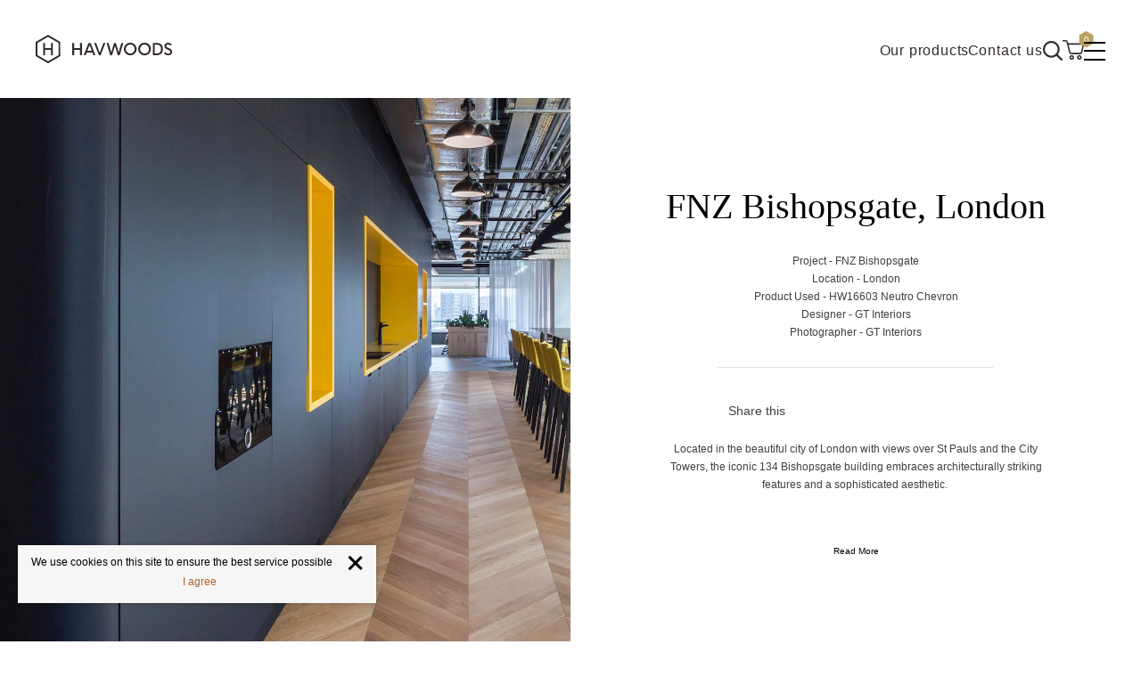

--- FILE ---
content_type: text/html; charset=utf-8
request_url: https://www.havwoods.com/int/case-studies/fnz-bishopsgate-london/
body_size: 62977
content:


<!DOCTYPE html>
<html lang="en-TT">
<head>
    
    
<title>FNZ Bishopsgate, London</title>
<meta name="description" content="" />
<meta name="keywords" content="" />

    <meta http-equiv="x-ua-compatible" content="ie=edge">
    <meta name="viewport" content="width=device-width, initial-scale=1.0">

    
    <link rel="canonical" href="https://www.havwoods.com/int/case-studies/fnz-bishopsgate-london/">

    
    <link rel="alternate" href="https://www.havwoods.com/uk/case-studies/fnz-bishopsgate-london/" hreflang="en-gb" />
    <link rel="alternate" href="https://www.havwoods.com/uk/case-studies/fnz-bishopsgate-london/" hreflang="x-default" />
    <link rel="alternate" href="https://www.havwoods.com/us/case-studies/fnz-bishopsgate-london/" hreflang="en-us" />
    <link rel="alternate" href="https://www.havwoods.com/ie/case-studies/fnz-bishopsgate-london/" hreflang="en-ie" />
    <link rel="alternate" href="https://www.havwoods.com/int/case-studies/fnz-bishopsgate-london/" hreflang="en" />


    <!-- Include preconnect hints for 3rd parties and CDNs. -->
    <link rel="preconnect" crossorigin href="https://cdn.jsdelivr.net">
    <link rel="preconnect" crossorigin href="https://cdnjs.cloudflare.com">
    <link rel="preconnect" crossorigin href="https://connect.facebook.net">
    <link rel="preconnect" crossorigin href="https://googleads.g.doubleclick.net">
    <link rel="preconnect" crossorigin href="https://res.cloudinary.com">
    <link rel="preconnect" crossorigin href="https://stats.g.doubleclick.net">
    <link rel="preconnect" crossorigin href="https://unpkg.com">
    <link rel="preconnect" crossorigin href="https://va.tawk.to">
    <link rel="preconnect" crossorigin href="https://www.facebook.com">
    <link rel="preconnect" crossorigin href="https://www.google.com">
    <link rel="preconnect" crossorigin href="https://www.google-analytics.com">
    <link rel="preconnect" crossorigin href="https://www.googleadservices.com">
    <link rel="preconnect" crossorigin href="https://www.googletagmanager.com">
    <link rel="preconnect" crossorigin href="https://www.gstatic.com">
    <link rel="preconnect" crossorigin href="https://cloud.typography.com">

    <link rel="apple-touch-icon" sizes="180x180" href="/sitefiles/src/img/favicon/apple-touch-icon.png">
    <link rel="icon" type="image/png" sizes="32x32" href="/sitefiles/src/img/favicon/favicon-32x32.png">
    <link rel="icon" type="image/png" sizes="16x16" href="/sitefiles/src/img/favicon/favicon-16x16.png">
    <link rel="manifest" href="/sitefiles/src/img/favicon/site.webmanifest">
    <link rel="mask-icon" href="/sitefiles/src/img/favicon/safari-pinned-tab.svg" color="#b79746">
    <link rel="shortcut icon" href="/sitefiles/src/img/favicon/favicon.ico">
    <meta name="apple-mobile-web-app-title" content="Havwoods">
    <meta name="application-name" content="Havwoods">
    <meta name="msapplication-TileColor" content="#b79746">
    <meta name="msapplication-config" content="/sitefiles/src/img/favicon/browserconfig.xml">
    <meta name="theme-color" content="#ffffff">

    

    
<meta name="twitter:card" content="summary" />
    <meta name="twitter:title" content="FNZ Bishopsgate, London" />

    <meta name="twitter:image" content="https://res.cloudinary.com/havwoods-global/image/upload/c_lfill,dpr_auto,f_auto,g_auto,q_auto/v1606919877/project_%7C_uk_%7C_h1w6604_%7C_pallido_%7C_fnz_bishopsgate_-_.jpg" />


    
<meta property="og:type" content="website" />
<meta property="og:locale" content="en-TT" />
<meta property="og:url" content="https://www.havwoods.com/int/case-studies/fnz-bishopsgate-london/" />
<meta property="og:title" content="FNZ Bishopsgate, London" />

    <meta property="og:image" content="https://res.cloudinary.com/havwoods-global/image/upload/c_lfill,dpr_auto,f_auto,g_auto,q_auto/v1606919877/project_%7C_uk_%7C_h1w6604_%7C_pallido_%7C_fnz_bishopsgate_-_.jpg" />


    

<style>@font-face {
  font-family: 'Berlingske Serif';
  font-weight: 300;
  src: url(/sitefiles/next-gen/dist/b7820413967c71795f671acfa383ea4f.woff2) format('woff2'),
    url(/sitefiles/next-gen/dist/4bc1cbe0c5d85bf8df7cd058639d2822.woff) format('woff');
}

@font-face {
  font-family: 'HKNova';
  font-weight: 400;
  src: url(/sitefiles/next-gen/dist/2fc9fcd106956a2353c756ffb05aa17f.woff2) format('woff2'),
    url(/sitefiles/next-gen/dist/2a6ff84c1c8bd8473ade07dbd7454fbe.woff) format('woff');
}

@font-face {
  font-family: 'HKNova';
  font-weight: 500;
  src: url(/sitefiles/next-gen/dist/b588f81bd764851e208177c4319bb5de.woff2) format('woff2'),
    url(/sitefiles/next-gen/dist/0fdbf74b66058d10298b4269b40066b6.woff) format('woff');
}

:root{--toastify-color-light:#fff;--toastify-color-dark:#121212;--toastify-color-info:#3498db;--toastify-color-success:#07bc0c;--toastify-color-warning:#f1c40f;--toastify-color-error:#e74c3c;--toastify-color-transparent:hsla(0,0%,100%,.7);--toastify-icon-color-info:var(--toastify-color-info);--toastify-icon-color-success:var(--toastify-color-success);--toastify-icon-color-warning:var(--toastify-color-warning);--toastify-icon-color-error:var(--toastify-color-error);--toastify-toast-width:320px;--toastify-toast-background:#fff;--toastify-toast-min-height:64px;--toastify-toast-max-height:800px;--toastify-font-family:sans-serif;--toastify-z-index:9999;--toastify-text-color-light:#757575;--toastify-text-color-dark:#fff;--toastify-text-color-info:#fff;--toastify-text-color-success:#fff;--toastify-text-color-warning:#fff;--toastify-text-color-error:#fff;--toastify-spinner-color:#616161;--toastify-spinner-color-empty-area:#e0e0e0;--toastify-color-progress-light:linear-gradient(90deg,#4cd964,#5ac8fa,#007aff,#34aadc,#5856d6,#ff2d55);--toastify-color-progress-dark:#bb86fc;--toastify-color-progress-info:var(--toastify-color-info);--toastify-color-progress-success:var(--toastify-color-success);--toastify-color-progress-warning:var(--toastify-color-warning);--toastify-color-progress-error:var(--toastify-color-error)}.Toastify__toast-container{z-index:var(--toastify-z-index);-webkit-transform:translateZ(var(--toastify-z-index));position:fixed;padding:4px;width:var(--toastify-toast-width);box-sizing:border-box;color:#fff}.Toastify__toast-container--top-left{top:1em;left:1em}.Toastify__toast-container--top-center{top:1em;left:50%;transform:translateX(-50%)}.Toastify__toast-container--top-right{top:1em;right:1em}.Toastify__toast-container--bottom-left{bottom:1em;left:1em}.Toastify__toast-container--bottom-center{bottom:1em;left:50%;transform:translateX(-50%)}.Toastify__toast-container--bottom-right{bottom:1em;right:1em}@media only screen and (max-width:480px){.Toastify__toast-container{width:100vw;padding:0;left:0;margin:0}.Toastify__toast-container--top-center,.Toastify__toast-container--top-left,.Toastify__toast-container--top-right{top:0;transform:translateX(0)}.Toastify__toast-container--bottom-center,.Toastify__toast-container--bottom-left,.Toastify__toast-container--bottom-right{bottom:0;transform:translateX(0)}.Toastify__toast-container--rtl{right:0;left:auto}}.Toastify__toast{position:relative;min-height:var(--toastify-toast-min-height);box-sizing:border-box;margin-bottom:1rem;padding:8px;border-radius:4px;box-shadow:0 1px 10px 0 rgba(0,0,0,.1),0 2px 15px 0 rgba(0,0,0,.05);display:-ms-flexbox;display:flex;-ms-flex-pack:justify;justify-content:space-between;max-height:var(--toastify-toast-max-height);overflow:hidden;font-family:var(--toastify-font-family);cursor:pointer;direction:ltr}.Toastify__toast--rtl{direction:rtl}.Toastify__toast-body{margin:auto 0;-ms-flex:1 1 auto;flex:1 1 auto;padding:6px;display:-ms-flexbox;display:flex;-ms-flex-align:center;align-items:center}.Toastify__toast-body>div:last-child{-ms-flex:1;flex:1}.Toastify__toast-icon{-webkit-margin-end:10px;margin-inline-end:10px;width:20px;-ms-flex-negative:0;flex-shrink:0;display:-ms-flexbox;display:flex}.Toastify--animate{animation-fill-mode:both;animation-duration:.7s}.Toastify--animate-icon{animation-fill-mode:both;animation-duration:.3s}@media only screen and (max-width:480px){.Toastify__toast{margin-bottom:0;border-radius:0}}.f{--y:calc(var(--len) - var(--nth));position:absolute;bottom:0;right:0;width:100%;transform:translate3d(0,calc(var(--y) * -40%),0) scale(calc(1 - .05 * var(--y)));transition:all .3s;min-height:80px}.Toastify__toast-theme--dark{background:var(--toastify-color-dark);color:var(--toastify-text-color-dark)}.Toastify__toast-theme--colored.Toastify__toast--default,.Toastify__toast-theme--light{background:var(--toastify-color-light);color:var(--toastify-text-color-light)}.Toastify__toast-theme--colored.Toastify__toast--info{color:var(--toastify-text-color-info);background:var(--toastify-color-info)}.Toastify__toast-theme--colored.Toastify__toast--success{color:var(--toastify-text-color-success);background:var(--toastify-color-success)}.Toastify__toast-theme--colored.Toastify__toast--warning{color:var(--toastify-text-color-warning);background:var(--toastify-color-warning)}.Toastify__toast-theme--colored.Toastify__toast--error{color:var(--toastify-text-color-error);background:var(--toastify-color-error)}.Toastify__progress-bar-theme--light{background:var(--toastify-color-progress-light)}.Toastify__progress-bar-theme--dark{background:var(--toastify-color-progress-dark)}.Toastify__progress-bar--info{background:var(--toastify-color-progress-info)}.Toastify__progress-bar--success{background:var(--toastify-color-progress-success)}.Toastify__progress-bar--warning{background:var(--toastify-color-progress-warning)}.Toastify__progress-bar--error{background:var(--toastify-color-progress-error)}.Toastify__progress-bar-theme--colored.Toastify__progress-bar--error,.Toastify__progress-bar-theme--colored.Toastify__progress-bar--info,.Toastify__progress-bar-theme--colored.Toastify__progress-bar--success,.Toastify__progress-bar-theme--colored.Toastify__progress-bar--warning{background:var(--toastify-color-transparent)}.Toastify__close-button{color:#fff;background:transparent;outline:none;border:none;padding:0;cursor:pointer;opacity:.7;transition:.3s ease;-ms-flex-item-align:start;align-self:flex-start}.Toastify__close-button--light{color:#000;opacity:.3}.Toastify__close-button>svg{fill:currentColor;height:16px;width:14px}.Toastify__close-button:focus,.Toastify__close-button:hover{opacity:1}@keyframes Toastify__trackProgress{0%{transform:scaleX(1)}to{transform:scaleX(0)}}.Toastify__progress-bar{position:absolute;bottom:0;left:0;width:100%;height:5px;z-index:var(--toastify-z-index);opacity:.7;transform-origin:left}.Toastify__progress-bar--animated{animation:Toastify__trackProgress linear 1 forwards}.Toastify__progress-bar--controlled{transition:transform .2s}.Toastify__progress-bar--rtl{right:0;left:auto;transform-origin:right}.Toastify__spinner{width:20px;height:20px;box-sizing:border-box;border:2px solid;border-radius:100%;border-color:var(--toastify-spinner-color-empty-area);border-right-color:var(--toastify-spinner-color);animation:Toastify__spin .65s linear infinite}@keyframes Toastify__bounceInRight{0%,60%,75%,90%,to{animation-timing-function:cubic-bezier(.215,.61,.355,1)}0%{opacity:0;transform:translate3d(3000px,0,0)}60%{opacity:1;transform:translate3d(-25px,0,0)}75%{transform:translate3d(10px,0,0)}90%{transform:translate3d(-5px,0,0)}to{transform:none}}@keyframes Toastify__bounceOutRight{20%{opacity:1;transform:translate3d(-20px,0,0)}to{opacity:0;transform:translate3d(2000px,0,0)}}@keyframes Toastify__bounceInLeft{0%,60%,75%,90%,to{animation-timing-function:cubic-bezier(.215,.61,.355,1)}0%{opacity:0;transform:translate3d(-3000px,0,0)}60%{opacity:1;transform:translate3d(25px,0,0)}75%{transform:translate3d(-10px,0,0)}90%{transform:translate3d(5px,0,0)}to{transform:none}}@keyframes Toastify__bounceOutLeft{20%{opacity:1;transform:translate3d(20px,0,0)}to{opacity:0;transform:translate3d(-2000px,0,0)}}@keyframes Toastify__bounceInUp{0%,60%,75%,90%,to{animation-timing-function:cubic-bezier(.215,.61,.355,1)}0%{opacity:0;transform:translate3d(0,3000px,0)}60%{opacity:1;transform:translate3d(0,-20px,0)}75%{transform:translate3d(0,10px,0)}90%{transform:translate3d(0,-5px,0)}to{transform:translateZ(0)}}@keyframes Toastify__bounceOutUp{20%{transform:translate3d(0,-10px,0)}40%,45%{opacity:1;transform:translate3d(0,20px,0)}to{opacity:0;transform:translate3d(0,-2000px,0)}}@keyframes Toastify__bounceInDown{0%,60%,75%,90%,to{animation-timing-function:cubic-bezier(.215,.61,.355,1)}0%{opacity:0;transform:translate3d(0,-3000px,0)}60%{opacity:1;transform:translate3d(0,25px,0)}75%{transform:translate3d(0,-10px,0)}90%{transform:translate3d(0,5px,0)}to{transform:none}}@keyframes Toastify__bounceOutDown{20%{transform:translate3d(0,10px,0)}40%,45%{opacity:1;transform:translate3d(0,-20px,0)}to{opacity:0;transform:translate3d(0,2000px,0)}}.Toastify__bounce-enter--bottom-left,.Toastify__bounce-enter--top-left{animation-name:Toastify__bounceInLeft}.Toastify__bounce-enter--bottom-right,.Toastify__bounce-enter--top-right{animation-name:Toastify__bounceInRight}.Toastify__bounce-enter--top-center{animation-name:Toastify__bounceInDown}.Toastify__bounce-enter--bottom-center{animation-name:Toastify__bounceInUp}.Toastify__bounce-exit--bottom-left,.Toastify__bounce-exit--top-left{animation-name:Toastify__bounceOutLeft}.Toastify__bounce-exit--bottom-right,.Toastify__bounce-exit--top-right{animation-name:Toastify__bounceOutRight}.Toastify__bounce-exit--top-center{animation-name:Toastify__bounceOutUp}.Toastify__bounce-exit--bottom-center{animation-name:Toastify__bounceOutDown}@keyframes Toastify__zoomIn{0%{opacity:0;transform:scale3d(.3,.3,.3)}50%{opacity:1}}@keyframes Toastify__zoomOut{0%{opacity:1}50%{opacity:0;transform:scale3d(.3,.3,.3)}to{opacity:0}}.Toastify__zoom-enter{animation-name:Toastify__zoomIn}.Toastify__zoom-exit{animation-name:Toastify__zoomOut}@keyframes Toastify__flipIn{0%{transform:perspective(400px) rotateX(90deg);animation-timing-function:ease-in;opacity:0}40%{transform:perspective(400px) rotateX(-20deg);animation-timing-function:ease-in}60%{transform:perspective(400px) rotateX(10deg);opacity:1}80%{transform:perspective(400px) rotateX(-5deg)}to{transform:perspective(400px)}}@keyframes Toastify__flipOut{0%{transform:perspective(400px)}30%{transform:perspective(400px) rotateX(-20deg);opacity:1}to{transform:perspective(400px) rotateX(90deg);opacity:0}}.Toastify__flip-enter{animation-name:Toastify__flipIn}.Toastify__flip-exit{animation-name:Toastify__flipOut}@keyframes Toastify__slideInRight{0%{transform:translate3d(110%,0,0);visibility:visible}to{transform:translateZ(0)}}@keyframes Toastify__slideInLeft{0%{transform:translate3d(-110%,0,0);visibility:visible}to{transform:translateZ(0)}}@keyframes Toastify__slideInUp{0%{transform:translate3d(0,110%,0);visibility:visible}to{transform:translateZ(0)}}@keyframes Toastify__slideInDown{0%{transform:translate3d(0,-110%,0);visibility:visible}to{transform:translateZ(0)}}@keyframes Toastify__slideOutRight{0%{transform:translateZ(0)}to{visibility:hidden;transform:translate3d(110%,0,0)}}@keyframes Toastify__slideOutLeft{0%{transform:translateZ(0)}to{visibility:hidden;transform:translate3d(-110%,0,0)}}@keyframes Toastify__slideOutDown{0%{transform:translateZ(0)}to{visibility:hidden;transform:translate3d(0,500px,0)}}@keyframes Toastify__slideOutUp{0%{transform:translateZ(0)}to{visibility:hidden;transform:translate3d(0,-500px,0)}}.Toastify__slide-enter--bottom-left,.Toastify__slide-enter--top-left{animation-name:Toastify__slideInLeft}.Toastify__slide-enter--bottom-right,.Toastify__slide-enter--top-right{animation-name:Toastify__slideInRight}.Toastify__slide-enter--top-center{animation-name:Toastify__slideInDown}.Toastify__slide-enter--bottom-center{animation-name:Toastify__slideInUp}.Toastify__slide-exit--bottom-left,.Toastify__slide-exit--top-left{animation-name:Toastify__slideOutLeft}.Toastify__slide-exit--bottom-right,.Toastify__slide-exit--top-right{animation-name:Toastify__slideOutRight}.Toastify__slide-exit--top-center{animation-name:Toastify__slideOutUp}.Toastify__slide-exit--bottom-center{animation-name:Toastify__slideOutDown}@keyframes Toastify__spin{0%{transform:rotate(0deg)}to{transform:rotate(1turn)}}
/* http://meyerweb.com/eric/tools/css/reset/
   v2.0-modified | 20110126
   License: none (public domain)
*/

html,
body,
div,
span,
applet,
object,
iframe,
h1,
h2,
h3,
h4,
h5,
h6,
p,
blockquote,
pre,
a,
abbr,
acronym,
address,
big,
cite,
code,
del,
dfn,
em,
img,
ins,
kbd,
q,
s,
samp,
small,
strike,
strong,
sub,
sup,
tt,
var,
b,
u,
i,
center,
dl,
dt,
dd,
ol,
ul,
li,
fieldset,
form,
label,
legend,
table,
caption,
tbody,
tfoot,
thead,
tr,
th,
td,
article,
aside,
canvas,
details,
embed,
figure,
figcaption,
footer,
header,
hgroup,
menu,
nav,
output,
ruby,
section,
summary,
time,
mark,
audio,
video {
  margin: 0;
  padding: 0;
  border: 0;
  font-size: 100%;
  vertical-align: baseline;
}

/* make sure to set some focus styles for accessibility */
:focus {
  outline: 0;
}

/* HTML5 display-role reset for older browsers */
article,
aside,
details,
figcaption,
figure,
footer,
header,
hgroup,
menu,
nav,
section {
  display: block;
}

body {
  line-height: 1;
}

ol,
ul {
  list-style: none;
}

blockquote,
q {
  quotes: none;
}

blockquote:before,
blockquote:after,
q:before,
q:after {
  content: '';
  content: none;
}

table {
  border-collapse: collapse;
  border-spacing: 0;
}

input[type='search']::-webkit-search-cancel-button,
input[type='search']::-webkit-search-decoration,
input[type='search']::-webkit-search-results-button,
input[type='search']::-webkit-search-results-decoration {
  -webkit-appearance: none;
  -moz-appearance: none;
}

textarea {
  overflow: auto;
  vertical-align: top;
  resize: vertical;
}

/**
 * Correct `inline-block` display not defined in IE 6/7/8/9 and Firefox 3.
 */

audio,
canvas,
video {
  display: inline-block;
  *display: inline;
  *zoom: 1;
  max-width: 100%;
}

/**
 * Prevent modern browsers from displaying `audio` without controls.
 * Remove excess height in iOS 5 devices.
 */

audio:not([controls]) {
  display: none;
  height: 0;
}

/**
 * Address styling not present in IE 7/8/9, Firefox 3, and Safari 4.
 * Known issue: no IE 6 support.
 */

[hidden] {
  display: none;
}

/**
 * 1. Correct text resizing oddly in IE 6/7 when body `font-size` is set using
 *    `em` units.
 * 2. Prevent iOS text size adjust after orientation change, without disabling
 *    user zoom.
 */

html {
  font-size: 100%; /* 1 */
  -webkit-text-size-adjust: 100%; /* 2 */
  -ms-text-size-adjust: 100%; /* 2 */
}

/**
 * Address `outline` inconsistency between Chrome and other browsers.
 */

a:focus {
  outline: thin dotted;
}

/**
 * Improve readability when focused and also mouse hovered in all browsers.
 */

a:active,
a:hover {
  outline: 0;
}

/**
 * 1. Remove border when inside `a` element in IE 6/7/8/9 and Firefox 3.
 * 2. Improve image quality when scaled in IE 7.
 */

img {
  border: 0; /* 1 */
  -ms-interpolation-mode: bicubic; /* 2 */
}

/**
 * Address margin not present in IE 6/7/8/9, Safari 5, and Opera 11.
 */

figure {
  margin: 0;
}

/**
 * Correct margin displayed oddly in IE 6/7.
 */

form {
  margin: 0;
}

/**
 * Define consistent border, margin, and padding.
 */

fieldset {
  border: 1px solid #c0c0c0;
  margin: 0 2px;
  padding: 0.35em 0.625em 0.75em;
}

/**
 * 1. Correct color not being inherited in IE 6/7/8/9.
 * 2. Correct text not wrapping in Firefox 3.
 * 3. Correct alignment displayed oddly in IE 6/7.
 */

legend {
  border: 0; /* 1 */
  padding: 0;
  white-space: normal; /* 2 */
  *margin-left: -7px; /* 3 */
}

/**
 * 1. Correct font size not being inherited in all browsers.
 * 2. Address margins set differently in IE 6/7, Firefox 3+, Safari 5,
 *    and Chrome.
 * 3. Improve appearance and consistency in all browsers.
 */

button,
input,
select,
textarea {
  font-size: 100%; /* 1 */
  margin: 0; /* 2 */
  vertical-align: baseline; /* 3 */
  *vertical-align: middle; /* 3 */
}

/**
 * Address Firefox 3+ setting `line-height` on `input` using `!important` in
 * the UA stylesheet.
 */

button,
input {
  line-height: normal;
}

/**
 * Address inconsistent `text-transform` inheritance for `button` and `select`.
 * All other form control elements do not inherit `text-transform` values.
 * Correct `button` style inheritance in Chrome, Safari 5+, and IE 6+.
 * Correct `select` style inheritance in Firefox 4+ and Opera.
 */

button,
select {
  text-transform: none;
}

/**
 * 1. Avoid the WebKit bug in Android 4.0.* where (2) destroys native `audio`
 *    and `video` controls.
 * 2. Correct inability to style clickable `input` types in iOS.
 * 3. Improve usability and consistency of cursor style between image-type
 *    `input` and others.
 * 4. Remove inner spacing in IE 7 without affecting normal text inputs.
 *    Known issue: inner spacing remains in IE 6.
 */

button,
html input[type="button"], /* 1 */
input[type="reset"],
input[type="submit"] {
  -webkit-appearance: button; /* 2 */
  cursor: pointer; /* 3 */
  *overflow: visible; /* 4 */
}

/**
 * Re-set default cursor for disabled elements.
 */

button[disabled],
html input[disabled] {
  cursor: default;
}

/**
 * 1. Address box sizing set to content-box in IE 8/9.
 * 2. Remove excess padding in IE 8/9.
 * 3. Remove excess padding in IE 7.
 *    Known issue: excess padding remains in IE 6.
 */

input[type='checkbox'],
input[type='radio'] {
  box-sizing: border-box; /* 1 */
  padding: 0; /* 2 */
  *height: 13px; /* 3 */
  *width: 13px; /* 3 */
}

/**
 * Remove inner padding and search cancel button in Safari 5 and Chrome
 * on OS X.
 */

input[type='search']::-webkit-search-cancel-button,
input[type='search']::-webkit-search-decoration {
  -webkit-appearance: none;
}

/**
 * Remove inner padding and border in Firefox 3+.
 */

button::-moz-focus-inner,
input::-moz-focus-inner {
  border: 0;
  padding: 0;
}

/**
 * 1. Remove default vertical scrollbar in IE 6/7/8/9.
 * 2. Improve readability and alignment in all browsers.
 */

textarea {
  overflow: auto; /* 1 */
  vertical-align: top; /* 2 */
}

/**
 * Remove most spacing between table cells.
 */

table {
  border-collapse: collapse;
  border-spacing: 0;
}

html,
button,
input,
select,
textarea {
  color: #222;
}

::-moz-selection {
  background: #b3d4fc;
  text-shadow: none;
}

::selection {
  background: #b3d4fc;
  text-shadow: none;
}

img {
  vertical-align: middle;
}

fieldset {
  border: 0;
  margin: 0;
  padding: 0;
}

textarea {
  resize: vertical;
}

.chromeframe {
  margin: 0.2em 0;
  background: #ccc;
  color: #000;
  padding: 0.2em 0;
}

html{--headerHeight: 62px}@media(min-width: 1024px){html{--headerHeight: 110px}}body{font-family:"HKNova",sans-serif;color:#000;scroll-behavior:smooth}img{max-width:100%}*{box-sizing:border-box}sup{position:relative;top:-0.5em;font-size:80%}.hidden{display:none;visibility:none}ul,ol,p{margin:0px 0px 1rem 0px}:focus-visible{--focus-outline-color: #000;outline:dotted 2px var(--focus-outline-color) !important}.Toastify__toast-container--top-right{top:calc(var(--headerHeight, 0px) + 16px)}

/*# sourceMappingURL=/sitefiles/next-gen/dist/client-23f6d06f5bb82e1c52e1.css.map*/</style>
<script>!function(e){var t={};function n(r){if(t[r])return t[r].exports;var o=t[r]={i:r,l:!1,exports:{}};return e[r].call(o.exports,o,o.exports,n),o.l=!0,o.exports}n.m=e,n.c=t,n.d=function(e,t,r){n.o(e,t)||Object.defineProperty(e,t,{enumerable:!0,get:r})},n.r=function(e){"undefined"!=typeof Symbol&&Symbol.toStringTag&&Object.defineProperty(e,Symbol.toStringTag,{value:"Module"}),Object.defineProperty(e,"__esModule",{value:!0})},n.t=function(e,t){if(1&t&&(e=n(e)),8&t)return e;if(4&t&&"object"==typeof e&&e&&e.__esModule)return e;var r=Object.create(null);if(n.r(r),Object.defineProperty(r,"default",{enumerable:!0,value:e}),2&t&&"string"!=typeof e)for(var o in e)n.d(r,o,function(t){return e[t]}.bind(null,o));return r},n.n=function(e){var t=e&&e.__esModule?function(){return e.default}:function(){return e};return n.d(t,"a",t),t},n.o=function(e,t){return Object.prototype.hasOwnProperty.call(e,t)},n.p="/sitefiles/next-gen/dist/",n(n.s=510)}({334:function(e,t,n){},510:function(e,t,n){e.exports=n(334)}});
//# sourceMappingURL=/sitefiles/next-gen/dist/polyfill-b9fc91bcb95627b66431.js.map)</script>
<script defer src="/sitefiles/next-gen/dist/client-23f6d06f5bb82e1c52e1.js"></script>
    

<!-- Critical CSS -->
        <style>.async-content{opacity:0}.grid-color-debug .grid-column,.grid-color-debug .site-wide,.grid-color-debug .site-wide--responsive-padding{background-color:rgba(0,0,255,.4)}.site-wide{max-width:1320px;margin:0 auto;overflow:visible;padding-right:24px;padding-left:24px}@media (min-width:48em){.site-wide{padding-right:32px;padding-left:32px}}@media (min-width:64em){.site-wide{padding-right:40px;padding-left:40px}}@media (min-width:90em){.site-wide{padding-right:60px;padding-left:60px}}.site-wide--small{max-width:1120px}.grid-container{display:grid;grid-template-columns:100%;margin:2.5rem 0}.grid-container--no-margin{margin-top:0;margin-bottom:0}.grid-container>.grid-column{max-width:100%;padding-left:0;padding-right:0}.grid-container--full,.grid-container--narrow{grid-template-columns:1fr}@media (min-width:48em){.grid-container--narrow{grid-template-columns:1fr 1fr 1fr 1fr 1fr 1fr}}.grid-container--narrow>.grid-column{grid-column:2/span 4}@media (max-width:47.99em){.grid-container--narrow>.grid-column{grid-column:1/span 4}}@media (min-width:48em){.grid-container--half{grid-template-columns:1fr 1fr}}@media (min-width:48em){.grid-container--third{grid-template-columns:minmax(0,1fr) minmax(0,1fr) minmax(0,1fr)}}@media (min-width:48em){.grid-container--third-full{grid-template-columns:minmax(0,1fr) minmax(0,1fr)}}@media (min-width:75em){.grid-container--third-full{grid-template-columns:minmax(0,1fr) minmax(0,1fr) minmax(0,1fr)}}.grid-container--quarter{grid-template-columns:1fr}@media (min-width:26.875em){.grid-container--quarter{grid-template-columns:minmax(0,1fr) minmax(0,1fr)}}@media (min-width:48em){.grid-container--quarter{grid-template-columns:minmax(0,1fr) minmax(0,1fr) minmax(0,1fr)}}@media (min-width:64em){.grid-container--quarter{grid-template-columns:minmax(0,1fr) minmax(0,1fr) minmax(0,1fr) minmax(0,1fr)}}@media (min-width:48em){.grid-container--quarter-3{grid-template-columns:1fr 2fr 1fr}}.grid-container--quarter-full{grid-template-columns:1fr;overflow-x:hidden}@media (min-width:34.375em){.grid-container--quarter-full{grid-template-columns:minmax(0,1fr) minmax(0,1fr)}}@media (min-width:64em){.grid-container--quarter-full{grid-template-columns:minmax(0,1fr) minmax(0,1fr) minmax(0,1fr) minmax(0,1fr);min-width:25%}}.grid-container--two-third-left{grid-template-columns:1fr}@media (min-width:48em){.grid-container--two-third-left{grid-template-columns:2fr 1fr}}.grid-container--two-third-right{grid-template-columns:1fr}@media (min-width:48em){.grid-container--two-third-right{grid-template-columns:1fr 2fr}}.grid-container--quarter-nav{display:-webkit-box;display:-ms-flexbox;display:flex}@media (min-width:64em){.grid-container--quarter-nav{grid-template-columns:1fr 1fr 1fr 1fr}}.grid-gutter{grid-gap:25px 40px}@media (min-width:64em){.grid-gutter{grid-gap:80px}}.grid-container--fifth{grid-template-columns:1fr}@media (min-width:26.875em){.grid-container--fifth{grid-template-columns:minmax(0,1fr) minmax(0,1fr)}}@media (min-width:48em){.grid-container--fifth{grid-template-columns:minmax(0,1fr) minmax(0,1fr) minmax(0,1fr)}}@media (min-width:64em){.grid-container--fifth{grid-template-columns:minmax(0,1fr) minmax(0,1fr) minmax(0,1fr) minmax(0,1fr) minmax(0,1fr)}}.grid-container--sixth{grid-template-columns:1fr}@media (min-width:26.875em){.grid-container--sixth{grid-template-columns:minmax(0,1fr) minmax(0,1fr)}}@media (min-width:48em){.grid-container--sixth{grid-template-columns:minmax(0,1fr) minmax(0,1fr) minmax(0,1fr)}}@media (min-width:64em){.grid-container--sixth{grid-template-columns:minmax(0,1fr) minmax(0,1fr) minmax(0,1fr) minmax(0,1fr) minmax(0,1fr) minmax(0,1fr)}}.grid-reset-mg{margin-top:0;margin-bottom:0}.grid-column.align-bottom,.grid-column.align-middle{display:-webkit-box;display:-ms-flexbox;display:flex;-webkit-box-orient:vertical;-webkit-box-direction:normal;-ms-flex-direction:column;flex-direction:column}.align-top{-webkit-box-pack:start;-ms-flex-pack:start;justify-content:flex-start}.align-middle{-webkit-box-pack:center;-ms-flex-pack:center;justify-content:center}.align-bottom{-webkit-box-pack:end;-ms-flex-pack:end;justify-content:flex-end}.hidden{display:none!important;visibility:hidden}.sr-only{border:0;clip:rect(0 0 0 0);height:1px;margin:-1px;overflow:hidden;padding:0;position:absolute;width:1px}.sr-only.focusable:active,.sr-only.focusable:focus{clip:auto;height:auto;margin:0;overflow:visible;position:static;width:auto}.invisible{visibility:hidden}.clearfix:after,.clearfix:before{content:" ";display:table}.clearfix:after{clear:both}.img--full{width:100%}.text-center{text-align:center}.full-width{width:100%}.margin-top{margin-top:20px}.margin-right{margin-right:20px}.margin-bottom{margin-bottom:20px}.margin-left{margin-left:20px}.text-gold{color:#bba25c}.text-copper{color:#b56025}.text-white{color:#fff}.text-grey{color:#f6f6f6}html{color:#707070;min-height:100%;-webkit-box-sizing:border-box;box-sizing:border-box;scroll-behavior:smooth}*,:after,:before{-webkit-box-sizing:inherit;box-sizing:inherit}body{font-family:HKNova,sans-serif;margin:0;overflow-x:hidden}body.no-scroll{width:100%;height:100vh;overflow-y:hidden}body.no-scroll:not(body.no-scroll.no-scroll-search) .quick-nav{right:17px}ol,p,ul{margin:0 0 1rem}main{position:relative}main.home{margin-top:0}@media (max-width:74.99em){.wrong-culture main{margin-top:160px}}@media (max-width:63.99em){.wrong-culture main{margin-top:200px}}img{max-width:100%;font-style:italic;vertical-align:middle}.lazy-load{opacity:0;-webkit-transition:opacity .25s ease;transition:opacity .25s ease;will-change:opacity}.lazy-load.loaded{opacity:1}.reset-list{list-style:none;padding:0;margin:0}.reset-list li{margin-bottom:20px}.reset-list a{color:currentColor;text-decoration:none}@media (max-width:47.99em){.mb-mob{margin-bottom:1.5625rem}}.object-fit{width:100%;height:100%;-o-object-fit:cover;object-fit:cover;-o-object-position:center;object-position:center}.customer-marker{color:#000;margin-top:-15px}.customer-marker a{text-decoration:none;color:#427fed}.lbox-btn{width:30px;height:30px;display:block;opacity:0;position:absolute;right:10px;top:10px;background-color:#fff;-webkit-transition:opacity .15s ease-in-out;transition:opacity .15s ease-in-out}.lbox-btn svg{position:absolute;top:50%;left:50%;-webkit-transform:translate(-50%,-50%);transform:translate(-50%,-50%);color:#000;width:18px;height:18px}.has-disclaimer .cookies-disclaimer{opacity:1;-webkit-transform:translateX(-50%);transform:translateX(-50%)}@media (min-width:48em){.has-disclaimer .cookies-disclaimer{-webkit-transform:translateX(0);transform:translateX(0)}}.cookies-disclaimer.has-disclaimer{opacity:1;-webkit-transform:translateX(-50%);transform:translateX(-50%)}@media (min-width:48em){.cookies-disclaimer.has-disclaimer{-webkit-transform:translateX(0);transform:translateX(0)}}.cookies-disclaimer{position:fixed;opacity:0;text-align:center;background-color:#f6f6f6;-webkit-box-shadow:0 0 5px 1px rgba(0,0,0,.2);box-shadow:0 0 5px 1px rgba(0,0,0,.2);padding:12px 15px;-webkit-transition:opacity .4s ease-in-out,-webkit-transform .4s ease-in-out;transition:opacity .4s ease-in-out,-webkit-transform .4s ease-in-out;transition:transform .4s ease-in-out,opacity .4s ease-in-out;transition:transform .4s ease-in-out,opacity .4s ease-in-out,-webkit-transform .4s ease-in-out;z-index:100;-webkit-transform:translateX(-200%);transform:translateX(-200%)}@media (max-width:47.99em){.cookies-disclaimer{bottom:20px;left:50vw;-webkit-transform:translateX(-200%);transform:translateX(-200%);width:calc(100vw - 40px)}}@media (min-width:48em){.cookies-disclaimer{left:20px;bottom:20px;max-width:calc(50% - 60px)}}@media (min-width:64em){.cookies-disclaimer{bottom:43px}}.cookies-disclaimer .cookies-form{position:relative;padding-right:30px}.cookies-disclaimer p{display:inline-block;margin:0;font-size:.75rem;line-height:1.125rem;color:#000;-webkit-transform:translateY(-2px);transform:translateY(-2px)}.cookies-disclaimer p a{font-size:.625rem;color:#000}.cookies-disclaimer .arrow-btn{padding:0;display:block;line-height:22px;margin:auto}.cookies-disclaimer .close-icon{position:absolute;top:5px;right:0;z-index:1}.header{position:relative}@media (min-width:75em){.header.is-all-white:not(.has-overlay){position:fixed;top:0}.header.is-all-white:not(.has-overlay).focus-on{background-color:#fff}}.header .header__main-container .logo .svg--logo{fill:#bba25c}.header .header__main-container .logo .svg--logo .animation{stroke:#bba25c}.header-landing{position:absolute}.header-landing .header__main-container{background:transparent;margin-top:32px}@media (max-width:63.99em){.header-landing .header__main-container .logo svg{-webkit-transform:scale(.75);transform:scale(.75)}}@media (min-width:75em){.header-landing+main{margin-top:0}}.header,.header-landing{z-index:2000;width:100%}@media (max-width:74.99em){.header,.header-landing{position:fixed;top:0}}@media (min-width:75em){.header-landing .is-all-white:not(.has-overlay).focus-on .header__main-container .nav-overlay-btn,.header-landing .is-all-white:not(.has-overlay).focus-on .header__main-container .products-overlay-btn,.header-landing .is-all-white:not(.has-overlay).focus-on .header__main-container .sample-overlay-btn,.header-landing .is-all-white:not(.has-overlay).focus-on .header__main-container .search-overlay-btn-text,.header .is-all-white:not(.has-overlay).focus-on .header__main-container .nav-overlay-btn,.header .is-all-white:not(.has-overlay).focus-on .header__main-container .products-overlay-btn,.header .is-all-white:not(.has-overlay).focus-on .header__main-container .sample-overlay-btn,.header .is-all-white:not(.has-overlay).focus-on .header__main-container .search-overlay-btn-text{color:#000}.header-landing .is-all-white:not(.has-overlay).focus-on .header__main-container .burger__line,.header-landing .is-all-white:not(.has-overlay).focus-on .header__main-container .products-overlay-btn__pre-burger span,.header .is-all-white:not(.has-overlay).focus-on .header__main-container .burger__line,.header .is-all-white:not(.has-overlay).focus-on .header__main-container .products-overlay-btn__pre-burger span{background-color:#000}.header-landing .is-all-white:not(.has-overlay).focus-on .header__main-container,.header .is-all-white:not(.has-overlay).focus-on .header__main-container{background-color:initial;position:relative;-webkit-transform:translateY(0);transform:translateY(0)}.header-landing .is-all-white:not(.has-overlay).focus-on .header__main-container .logo,.header .is-all-white:not(.has-overlay).focus-on .header__main-container .logo{fill:#fff}.header-landing .is-all-white:not(.has-overlay).focus-on .header__main-container .logo .animation,.header .is-all-white:not(.has-overlay).focus-on .header__main-container .logo .animation{stroke:#fff}.header-landing .is-all-white:not(.has-overlay).focus-on .header__main-container .nav-overlay-btn,.header-landing .is-all-white:not(.has-overlay).focus-on .header__main-container .products-overlay-btn,.header-landing .is-all-white:not(.has-overlay).focus-on .header__main-container .sample-overlay-btn,.header-landing .is-all-white:not(.has-overlay).focus-on .header__main-container .search-overlay-btn-text,.header .is-all-white:not(.has-overlay).focus-on .header__main-container .nav-overlay-btn,.header .is-all-white:not(.has-overlay).focus-on .header__main-container .products-overlay-btn,.header .is-all-white:not(.has-overlay).focus-on .header__main-container .sample-overlay-btn,.header .is-all-white:not(.has-overlay).focus-on .header__main-container .search-overlay-btn-text{color:#fff}.header-landing .is-all-white:not(.has-overlay).focus-on .header__main-container .burger__line,.header-landing .is-all-white:not(.has-overlay).focus-on .header__main-container .products-overlay-btn__pre-burger span,.header .is-all-white:not(.has-overlay).focus-on .header__main-container .burger__line,.header .is-all-white:not(.has-overlay).focus-on .header__main-container .products-overlay-btn__pre-burger span{background-color:#fff}.header-landing .is-all-white:not(.has-overlay).focus-on .header__main-container .search-overlay-btn .hex-icon,.header .is-all-white:not(.has-overlay).focus-on .header__main-container .search-overlay-btn .hex-icon{stroke:#fff}.header-landing .is-all-white:not(.has-overlay).focus-on .header__main-container .search-overlay-btn .svg--search,.header .is-all-white:not(.has-overlay).focus-on .header__main-container .search-overlay-btn .svg--search{fill:#fff}}.header-landing.has-overlay,.header.has-overlay{position:fixed}.header-landing.is-all-white:not(.has-overlay).off-screen,.header-landing.off-screen,.header.is-all-white:not(.has-overlay).off-screen,.header.off-screen{position:relative;min-height:93px;z-index:2000}.header-landing.is-all-white:not(.has-overlay).off-screen .header__main-container,.header-landing.off-screen .header__main-container,.header.is-all-white:not(.has-overlay).off-screen .header__main-container,.header.off-screen .header__main-container{position:fixed;-webkit-transform:translateY(-100%);transform:translateY(-100%);background-color:#fff}.header-landing.is-all-white:not(.has-overlay).off-screen .header__main-container .logo,.header-landing.off-screen .header__main-container .logo,.header.is-all-white:not(.has-overlay).off-screen .header__main-container .logo,.header.off-screen .header__main-container .logo{fill:#bba25c}.header-landing.is-all-white:not(.has-overlay).off-screen .header__main-container .logo .animation,.header-landing.off-screen .header__main-container .logo .animation,.header.is-all-white:not(.has-overlay).off-screen .header__main-container .logo .animation,.header.off-screen .header__main-container .logo .animation{stroke:#bba25c}.header-landing.is-all-white:not(.has-overlay).off-screen .header__main-container .nav-overlay-btn,.header-landing.is-all-white:not(.has-overlay).off-screen .header__main-container .products-overlay-btn,.header-landing.is-all-white:not(.has-overlay).off-screen .header__main-container .sample-overlay-btn .sample-text,.header-landing.is-all-white:not(.has-overlay).off-screen .header__main-container .search-overlay-wrapper .search-text,.header-landing.off-screen .header__main-container .nav-overlay-btn,.header-landing.off-screen .header__main-container .products-overlay-btn,.header-landing.off-screen .header__main-container .sample-overlay-btn .sample-text,.header-landing.off-screen .header__main-container .search-overlay-wrapper .search-text,.header.is-all-white:not(.has-overlay).off-screen .header__main-container .nav-overlay-btn,.header.is-all-white:not(.has-overlay).off-screen .header__main-container .products-overlay-btn,.header.is-all-white:not(.has-overlay).off-screen .header__main-container .sample-overlay-btn .sample-text,.header.is-all-white:not(.has-overlay).off-screen .header__main-container .search-overlay-wrapper .search-text,.header.off-screen .header__main-container .nav-overlay-btn,.header.off-screen .header__main-container .products-overlay-btn,.header.off-screen .header__main-container .sample-overlay-btn .sample-text,.header.off-screen .header__main-container .search-overlay-wrapper .search-text{color:#000}.header-landing.is-all-white:not(.has-overlay).off-screen .header__main-container .burger__line,.header-landing.is-all-white:not(.has-overlay).off-screen .header__main-container .products-overlay-btn__pre-burger span,.header-landing.off-screen .header__main-container .burger__line,.header-landing.off-screen .header__main-container .products-overlay-btn__pre-burger span,.header.is-all-white:not(.has-overlay).off-screen .header__main-container .burger__line,.header.is-all-white:not(.has-overlay).off-screen .header__main-container .products-overlay-btn__pre-burger span,.header.off-screen .header__main-container .burger__line,.header.off-screen .header__main-container .products-overlay-btn__pre-burger span{background-color:#000}.header-landing.is-all-white:not(.has-overlay).off-screen .header__main-container .search-overlay-btn .hex-icon,.header-landing.off-screen .header__main-container .search-overlay-btn .hex-icon,.header.is-all-white:not(.has-overlay).off-screen .header__main-container .search-overlay-btn .hex-icon,.header.off-screen .header__main-container .search-overlay-btn .hex-icon{stroke:#000}.header-landing.is-all-white:not(.has-overlay).off-screen .header__main-container .search-overlay-btn .svg--search,.header-landing.off-screen .header__main-container .search-overlay-btn .svg--search,.header.is-all-white:not(.has-overlay).off-screen .header__main-container .search-overlay-btn .svg--search,.header.off-screen .header__main-container .search-overlay-btn .svg--search{fill:#000}.header-landing.is-all-white:not(.has-overlay).off-screen .header__main-container .sample-overlay-btn .svg--sample,.header-landing.off-screen .header__main-container .sample-overlay-btn .svg--sample,.header.is-all-white:not(.has-overlay).off-screen .header__main-container .sample-overlay-btn .svg--sample,.header.off-screen .header__main-container .sample-overlay-btn .svg--sample{stroke:#000}.header-landing.is-all-white:not(.has-overlay).off-screen .header__main-container .sample-overlay-btn .svg--sample:hover,.header-landing.off-screen .header__main-container .sample-overlay-btn .svg--sample:hover,.header.is-all-white:not(.has-overlay).off-screen .header__main-container .sample-overlay-btn .svg--sample:hover,.header.off-screen .header__main-container .sample-overlay-btn .svg--sample:hover{fill:#000}.header-landing.is-all-white:not(.has-overlay).off-screen.scroll-up .header__main-container,.header-landing.off-screen.scroll-up .header__main-container,.header.is-all-white:not(.has-overlay).off-screen.scroll-up .header__main-container,.header.off-screen.scroll-up .header__main-container{-webkit-transform:translateY(0);transform:translateY(0)}.header-landing.is-all-white:not(.has-overlay).off-screen.scroll-up .header__search-input,.header-landing.off-screen.scroll-up .header__search-input,.header.is-all-white:not(.has-overlay).off-screen.scroll-up .header__search-input,.header.off-screen.scroll-up .header__search-input{color:#000;border:1px solid #e1e1e1}.header-landing.is-all-white:not(.has-overlay).off-screen.scroll-up .header__search-icon,.header-landing.off-screen.scroll-up .header__search-icon,.header.is-all-white:not(.has-overlay).off-screen.scroll-up .header__search-icon,.header.off-screen.scroll-up .header__search-icon{fill:#000}.header__main-container{padding-right:24px;padding-left:24px;width:100%;height:93px;-webkit-box-pack:justify;-ms-flex-pack:justify;justify-content:space-between;-webkit-box-align:center;-webkit-box-pack:center;-ms-flex-pack:center;justify-content:center;background-color:#fff;-webkit-transition:background-color .3s,-webkit-transform .4s ease-in-out;transition:background-color .3s,-webkit-transform .4s ease-in-out;transition:transform .4s ease-in-out,background-color .3s;transition:transform .4s ease-in-out,background-color .3s,-webkit-transform .4s ease-in-out;-webkit-transform:translateY(0);transform:translateY(0)}.header__main-container,.header__main-container .sample-overlay-btn{position:relative;display:-webkit-box;display:-ms-flexbox;display:flex;-ms-flex-align:center;align-items:center}.header__main-container .sample-overlay-btn{-webkit-box-ordinal-group:2;-ms-flex-order:1;order:1;-webkit-box-align:center;margin-left:10px}@media (max-width:47.99em){.header__main-container .sample-overlay-btn{padding-left:25px}}.header__main-container .sample-overlay-btn .svg--sample{stroke:#000}.header__main-container .sample-overlay-btn:hover .svg--sample{fill:#000}.off-screen .header__main-container .sample-overlay-btn .svg--sample{stroke:#000}.off-screen .header__main-container .sample-overlay-btn .svg--sample:hover{fill:#000}.header__main-container .sample-overlay-btn .sample-text{margin-left:.875em}@media (max-width:47.99em){.header__main-container .sample-overlay-btn .sample-text{display:none}}@media (min-width:48em){.header__main-container{padding-right:32px;padding-left:32px}}@media (min-width:64em){.header__main-container{padding-right:40px;padding-left:40px}}@media (min-width:90em){.header__main-container{padding-right:60px;padding-left:60px}}.header__main-container .nav-overlay-btn,.header__main-container .products-overlay-btn,.header__main-container .sample-overlay-btn,.header__main-container .search-overlay-btn-text{font-weight:500;font-size:.875rem;line-height:1;text-decoration:none;color:#000;-webkit-transition:opacity .3s ease-in-out;transition:opacity .3s ease-in-out}.header__main-container .products-overlay-btn{-webkit-box-ordinal-group:2;-ms-flex-order:1;order:1;position:relative;display:-webkit-box;display:-ms-flexbox;display:flex}@media (min-width:75em){.header__main-container .products-overlay-btn{margin-right:55px}}@media (min-width:64em){.header__main-container .products-overlay-btn{margin-right:30px}}.header__main-container .products-overlay-btn .btn-text{display:none}@media (min-width:48em){.header__main-container .products-overlay-btn .btn-text{display:block;margin-left:.875rem}}.header__main-container .products-overlay-btn__pre-burger{width:28px;height:20px;margin-top:-.3125rem;position:relative}.header__main-container .products-overlay-btn__pre-burger-row{width:28px;position:absolute;display:-webkit-box;display:-ms-flexbox;display:flex;-webkit-box-pack:justify;-ms-flex-pack:justify;justify-content:space-between;top:0;-webkit-transition:all .3s ease-in-out;transition:all .3s ease-in-out}.header__main-container .products-overlay-btn__pre-burger-row:nth-child(2){top:50%}.header__main-container .products-overlay-btn__pre-burger-row:nth-child(3){top:100%}.header__main-container .products-overlay-btn__pre-burger span{width:4px;height:4px;background-color:#000}.header__main-container .products-overlay-btn__pre-burger span:nth-child(2){-webkit-transition:opacity .3s ease-in-out;transition:opacity .3s ease-in-out}.header__main-container .products-overlay-btn__pre-burger span:nth-child(3){-webkit-transition:opacity .3s ease-in-out .1s;transition:opacity .3s ease-in-out .1s}.header__main-container .products-overlay-btn:hover .products-overlay-btn__pre-burger-row:nth-child(2) span:nth-child(2),.header__main-container .products-overlay-btn:hover .products-overlay-btn__pre-burger-row:nth-child(2) span:nth-child(3){opacity:0}.header__main-container .products-overlay-btn.is-active .products-overlay-btn__pre-burger-row{top:50%;-webkit-box-pack:center;-ms-flex-pack:center;justify-content:center}.header__main-container .products-overlay-btn.is-active .products-overlay-btn__pre-burger-row:nth-child(2){opacity:0}.header__main-container .products-overlay-btn.is-active .products-overlay-btn__pre-burger-row:nth-child(3){top:50%}.header__main-container .products-overlay-btn.is-active .products-overlay-btn__pre-burger-row span{width:8px}.header__main-container .products-overlay-btn.is-active.is-rotate .products-overlay-btn__pre-burger-row{-webkit-transform:rotate(45deg);transform:rotate(45deg)}.header__main-container .products-overlay-btn.is-active.is-rotate .products-overlay-btn__pre-burger-row:nth-child(3){-webkit-transform:rotate(-45deg);transform:rotate(-45deg)}.header__main-container .nav-overlay-btn{display:-webkit-box;display:-ms-flexbox;display:flex;-webkit-box-ordinal-group:5;-ms-flex-order:4;order:4}.header__main-container .nav-overlay-btn .btn-text{display:none;-webkit-transform:translateY(2px);transform:translateY(2px)}@media (min-width:48em){.header__main-container .nav-overlay-btn .btn-text{display:block}}.header__main-container .nav-overlay-btn:hover .burger__line--mid{width:0}.header__main-container .nav-overlay-btn .burger{width:20px;height:19px;cursor:pointer;display:block;-webkit-box-ordinal-group:5;-ms-flex-order:4;order:4;position:relative;-webkit-transform:translateY(-4px);transform:translateY(-4px)}@media (min-width:48em){.header__main-container .nav-overlay-btn .burger{margin-left:1.875rem}}.header__main-container .nav-overlay-btn .burger__line{width:20px;height:3px;position:absolute;display:block;background-color:#000;-webkit-transition:all .3s ease-in-out;transition:all .3s ease-in-out}.header__main-container .nav-overlay-btn .burger__line--top{top:0}.header__main-container .nav-overlay-btn .burger__line--mid{top:50%}.header__main-container .nav-overlay-btn .burger__line--bottom{top:100%}.header__main-container .nav-overlay-btn.is-active .burger__line--top{top:50%}.header__main-container .nav-overlay-btn.is-active .burger__line--mid{opacity:0}.header__main-container .nav-overlay-btn.is-active .burger__line--bottom{top:50%}.header__main-container .nav-overlay-btn.is-rotate .burger__line{-webkit-transform:rotate(45deg);transform:rotate(45deg)}.header__main-container .nav-overlay-btn.is-rotate .burger__line:nth-child(3){-webkit-transform:rotate(-45deg);transform:rotate(-45deg)}.header__main-container .search-overlay-btn-text{text-decoration:none}.header__main-container .search-overlay-btn,.header__main-container .search-overlay-btn-text{display:-webkit-box;display:-ms-flexbox;display:flex;-webkit-box-align:center;-ms-flex-align:center;align-items:center}.header__main-container .search-overlay-btn{width:40px;height:46px;margin-left:20px;position:relative;-webkit-box-pack:center;-ms-flex-pack:center;justify-content:center;margin-right:40px}.header__main-container .search-overlay-btn:hover .hex-icon{fill:#000}.header__main-container .search-overlay-btn:hover .svg--search{fill:#fff}@media (min-width:48em){.header__main-container .search-overlay-btn{margin-left:20px;margin-right:60px}}.header__main-container .search-overlay-btn .hex-icon{stroke:#000;-webkit-transition:all .3s ease-in-out;transition:all .3s ease-in-out}@supports not (display:grid){.header__main-container .search-overlay-btn .hex-icon{top:0;left:0}}.header__main-container .search-overlay-btn .svg--search{width:14px;height:14px;fill:#000;-webkit-transition:all .3s ease-in-out;transition:all .3s ease-in-out;z-index:2}.scroll-up~main .sub-nav{-webkit-transform:translateY(93px);transform:translateY(93px)}.header__search-holder{-webkit-box-ordinal-group:4;-ms-flex-order:3;order:3;margin-left:auto;display:-webkit-box;display:-ms-flexbox;display:flex;-webkit-box-align:center;-ms-flex-align:center;align-items:center}@media (max-width:74.99em){.header__search-holder{position:absolute;top:100%;left:0;width:100%;background-color:#fff;padding:14px 25px;display:none}}@media (max-width:74.99em){.header__search-holder.is-active{display:block}}.header__search-holder-inner{position:relative;width:100%}@media (min-width:75em){.header__search-holder-inner{margin-right:40px;width:auto}}.header__search-input{font-weight:500;width:337px;height:64px;background-color:hsla(0,0%,100%,.9);padding:10px 60px 10px 20px;border:1px solid #e1e1e1;font-size:14px;color:#000;text-indent:0;-webkit-transition:border .3s,background-color .3s;transition:border .3s,background-color .3s}@media (max-width:74.99em){.header__search-input{width:100%;height:56px;font-size:16px}}@media (min-width:90em){.header__search-input{width:437px}}.header__search-input:focus{background-color:#f6f6f6;outline:none}@media (min-width:75em){.is-all-white .header__search-input{color:rgba(0,0,0,.5);border:1px solid #000}}@media (min-width:75em){.is-all-white.focus-on .header__search-input,.is-all-white.has-overlay .header__search-input{color:#000;border:1px solid #e1e1e1}}.header__search-submit{position:absolute;top:50%;right:0;-webkit-transform:translateY(-50%);transform:translateY(-50%);height:60px;width:60px;cursor:pointer}.header__search-icon{width:17px;height:17px;fill:#000;-webkit-transition:fill .3s;transition:fill .3s}@media (min-width:75em){.is-all-white .header__search-icon{fill:rgba(0,0,0,.5)}}@media (min-width:75em){.is-all-white.focus-on .header__search-icon,.is-all-white.has-overlay .header__search-icon{fill:#000}}.search-overlay-wrapper{-webkit-box-ordinal-group:4;-ms-flex-order:3;order:3;margin-left:auto;display:-webkit-box;display:-ms-flexbox;display:flex;-webkit-box-align:center;-ms-flex-align:center;align-items:center}@media (min-width:75em){.search-overlay-wrapper{display:none}}.search-overlay-wrapper .search-text{font-weight:500;font-size:.875rem;line-height:1;display:none;-webkit-transform:translateY(2px);transform:translateY(2px)}@media (min-width:90em){.search-overlay-wrapper .search-text{display:block}}.off-screen .sample-overlay-btn:hover .svg--sample{fill:#000}.header__culture-bar{-ms-flex-wrap:wrap;flex-wrap:wrap;width:100%;position:relative;z-index:1;background-color:#000;text-align:center;padding:15px 30px;-webkit-box-align:center;-ms-flex-align:center;align-items:center;display:none}@media (min-width:64em){.header__culture-bar{-ms-flex-wrap:nowrap;flex-wrap:nowrap;padding:15px 50px;-webkit-box-pack:center;-ms-flex-pack:center;justify-content:center}}.header__culture-bar.show-bar{display:-webkit-box;display:-ms-flexbox;display:flex}.has-overlay .header__culture-bar{display:none}.header__search-complete-holder{display:none;position:absolute;top:101%;right:0;width:100%;background-color:#fff}.header__search-all{display:none;background-color:#f6f6f6;padding:12px 15px;text-decoration:none;position:relative}@media (min-width:64em){.header__search-all{padding:20px 15px}}.header__search-all span{color:#bba25c;font-size:14px;line-height:18px}.header__search-all .header__search-all-arrow{position:absolute;right:30px;top:50%;height:31px;width:5px;-webkit-transform:translateY(-50%) rotate(-90deg);transform:translateY(-50%) rotate(-90deg)}.autoComplete_list{width:100%;list-style:none;padding:0;margin:0;background-color:#fff}.autoComplete_result,.no_result{min-height:80px;border-bottom:1px solid #e1e1e1;padding:10px;font-size:14px;line-height:18px;-webkit-transition:background-color .3s;transition:background-color .3s;color:#000;cursor:pointer}.autoComplete_result:hover,.no_result:hover{background-color:#f6f6f6}.autoComplete_highlighted{font-weight:500}.header__search-auto{max-height:24vh;overflow-y:auto}@media (min-width:64em){.header__search-auto{max-height:calc(100vh - 140px)}}.header__search-auto .suggested-link{text-decoration:none;min-height:50px;border-bottom:1px solid #e1e1e1;padding:10px;font-size:14px;line-height:18px;-webkit-transition:background-color .3s;transition:background-color .3s;color:#000;cursor:pointer;display:block}.header__search-auto .suggested-link:hover{background-color:#f6f6f6}.search-tag{color:#b56025}.search-code,.search-tag{margin-right:5px}.search-code,.search-new,.search-tag{display:inline-block;font-size:12px;line-height:14px}.search-new{font-weight:500;padding:3px;background-color:#bba25c;color:#fff}.hero{background-size:70%;background-repeat:no-repeat;background-position:100%}@media (max-width:74.99em){.hero{background-image:none!important}}.hero__title{position:relative;text-indent:0}.hero__text{padding-right:20px;max-width:1150px;padding-top:150px;padding-left:150px;color:#000}@media (max-width:74.99em){.hero__text{padding-top:40px}}@media (min-width:48em){.hero__text{padding-left:32px;padding-right:32px}}.hero__text p{max-width:355px}.hex-wrapper{display:-webkit-box;display:-ms-flexbox;display:flex}.hex-container{width:112px;margin-right:13px;margin-left:13px;text-decoration:none}@media (min-width:75em){.hex-container{width:122px;margin-right:50px}}.hex-container:last-child{margin-right:0}.hex-container .hex-icon-container{-webkit-transform:translate(-10px,-8px);transform:translate(-10px,-8px);margin-top:8px}.hex-container .hex-icon-text{font-weight:500;color:#fff;margin-top:20px}.hex-icon-container{-webkit-transform:translateY(-14px);transform:translateY(-14px);position:relative}.hex-icon-container--play{position:absolute}.hex-icon-container--play .svg--inner{width:63px;height:42px;top:20px;left:11px}.hex-icon-container .hex-icon{z-index:-1}.hex-icon-container .svg-inline--fa{width:17px;height:17px;position:absolute;top:14px;left:12px;color:#fff}.hex-icon-container .svg-inline--fa.fa-check-circle{width:19px;height:20px;top:13px;left:11px}.hex-icon-container .svg--inner{width:20px;height:20px;top:13px;left:10px;position:relative;z-index:2;fill:#fff}.hex-icon-container .svg--inner.svg--features-underfloor{width:15px;height:15px;top:15px;left:13px}.hex-icon-container .svg--inner.svg--features-care{width:16px;height:16px;top:14px;left:13px}.hex-icon-container .svg--inner.svg--features-tour{width:20px;top:13px;left:11px}.hex-icon{position:absolute;left:0;width:40px;height:46px}.hex-icon--stroke-black{stroke:#000}.hex-icon--stroke-grey{stroke:#707070}.hex-icon--stroke-white{stroke:#fff}.hex-icon--stroke-pink{stroke:#ff4770}.hex-icon--stroke-gold{stroke:#bba25c}.hex-icon--stroke-green{stroke:#01cc9a}.hex-icon--fill-black{fill:#000}.hex-icon--fill-none{fill:transparent}.hex-icon--fill-white{fill:#fff}.hex-icon--fill-pink{fill:#ff4770}.hex-icon--fill-gold{fill:#bba25c}.hex-icon--fill-green{fill:#01cc9a}.icon-svg{display:inline-block;vertical-align:top}.search-icon{width:40px;height:46px;margin:0 auto 45px;position:relative;display:-webkit-box;display:-ms-flexbox;display:flex;-webkit-box-pack:center;-ms-flex-pack:center;justify-content:center;-webkit-box-align:center;-ms-flex-align:center;align-items:center;-webkit-box-ordinal-group:3;-ms-flex-order:2;order:2}.search-icon .hex-icon{stroke:#000}.search-icon .hex-icon,.search-icon .svg--search{-webkit-transition:all .3s ease-in-out;transition:all .3s ease-in-out}.search-icon .svg--search{width:14px;height:14px;fill:#000}.svg--sample{width:24px;height:24px;fill:none;stroke:#000}.svg--sample:hover{fill:#000}@media (min-width:75em){.svg--sample{stroke:#fff}.svg--sample:hover{fill:#fff}}.close-icon{cursor:pointer;width:17px;height:20px;display:block;padding:0}.close-icon:after,.close-icon:before{width:20px;height:3px;display:block;content:"";background-color:#000}.close-icon:before{-webkit-transform:rotate(45deg) translateY(2px);transform:rotate(45deg) translateY(2px)}.close-icon:after{-webkit-transform:rotate(-45deg) translateY(-2px);transform:rotate(-45deg) translateY(-2px)}.overlay{width:100vw;height:100vh;background-color:#fff;position:fixed;z-index:1000;overflow:auto;overflow-x:hidden;margin:0 auto;padding-top:93px}.overlay.products-overlay{left:-120%;-webkit-transition:left .4s ease-in-out;transition:left .4s ease-in-out}.overlay.products-overlay.is-active{left:0}@media (max-width:74.99em){.overlay.products-overlay.is-active{margin-top:-93px}}.overlay.nav-overlay{right:-120%;-webkit-transition:right .4s ease-in-out;transition:right .4s ease-in-out}.overlay.nav-overlay.is-active{right:0}@media (max-width:74.99em){.overlay.nav-overlay.is-active{margin-top:-93px}}.overlay.sample-overlay,.overlay.search-overlay{top:0;opacity:0;z-index:-1;-webkit-transition:opacity .4s ease-in-out;transition:opacity .4s ease-in-out}.overlay.sample-overlay.is-active,.overlay.search-overlay.is-active{opacity:1}.overlay.sample-overlay.change-index,.overlay.search-overlay.change-index{z-index:2250}.overlay.sample-overlay{padding-top:0}.overlay__inner{width:100%;height:100%;overflow:auto;background-color:#fff;margin:0 auto;overflow-x:hidden}.browse-products{text-align:center;padding-bottom:3rem}.browse-products h4{font-weight:500;color:#000}.search-overlay{color:#000;z-index:4}.search-overlay__header{position:fixed;top:43px;left:0;right:0}.sample-overlay{overflow-x:hidden}.sample-overlay>.close-icon{position:fixed;top:43px;right:43px}@supports (-webkit-overflow-scrolling:touch){.sample-overlay{padding-bottom:100px}}.search-image{position:relative;-webkit-transform:translateX(-130%);transform:translateX(-130%);width:2.25rem;height:2.25rem;margin:9px 0}.split-hero{height:auto;position:relative;display:grid}.split-hero a{color:#707070}@media (min-width:64em){.split-hero{grid-template-columns:repeat(auto-fit,minmax(50%,1fr))}}.split-hero__item{width:100%;height:auto;min-height:15.625rem;display:-webkit-box;display:-ms-flexbox;display:flex;-webkit-box-pack:center;-ms-flex-pack:center;justify-content:center;-ms-flex-line-pack:center;align-content:center;-webkit-box-align:center;-ms-flex-align:center;align-items:center;-webkit-box-orient:vertical;-webkit-box-direction:normal;-ms-flex-direction:column;flex-direction:column;text-align:center;color:#000;background-size:cover;background-position:50%;grid-auto-flow:dense;-webkit-box-ordinal-group:3;-ms-flex-order:2;order:2;position:relative;padding:35px}@media (min-width:64em){.split-hero__item{min-height:35rem;padding:100px}}.split-hero__item--detail-text h1{-webkit-box-ordinal-group:3;-ms-flex-order:2;order:2;margin-bottom:1.8125rem!important}.split-hero__item--detail-text h2,.split-hero__item--detail-text h3,.split-hero__item--detail-text p{-webkit-box-ordinal-group:inherit;-ms-flex-order:inherit;order:inherit;margin-bottom:0;font-size:12px}.split-hero__item--detail-text h2 span,.split-hero__item--detail-text h3 span,.split-hero__item--detail-text p span{font-weight:400}.split-hero__item--detail-text h2 a,.split-hero__item--detail-text h3 a,.split-hero__item--detail-text p a{text-decoration:none;color:inherit}.split-hero__item--detail-text h2 a .underline,.split-hero__item--detail-text h3 a .underline,.split-hero__item--detail-text p a .underline{text-decoration:underline}.split-hero__item--detail-text h2{-webkit-box-ordinal-group:2;-ms-flex-order:1;order:1;margin-bottom:1.0625rem}.split-hero__item--detail-text .buttons{-webkit-box-ordinal-group:inherit;-ms-flex-order:inherit;order:inherit;display:-webkit-box;display:-ms-flexbox;display:flex;-webkit-box-orient:vertical;-webkit-box-direction:normal;-ms-flex-direction:column;flex-direction:column}.case-study .split-hero__item--detail-text .buttons,.news-detail .split-hero__item--detail-text .buttons{-webkit-box-ordinal-group:6;-ms-flex-order:5;order:5}.split-hero__item--detail-text .buttons .btn{margin-bottom:10px}.split-hero__item--detail-text .buttons .quick-add{margin-top:20px}.split-hero__item--detail-text .buttons .svg--sample{display:none}.split-hero__item--detail-text .snippet{-webkit-box-ordinal-group:5;-ms-flex-order:4;order:4;max-width:444px}.split-hero__item--detail-text .snippet__title{font-weight:500;margin-bottom:1rem;font-size:1.25rem}.split-hero__item--detail-text .snippet.site-wide{max-width:1320px}.split-hero__item--detail-text .image{-webkit-box-ordinal-group:7;-ms-flex-order:6;order:6}.split-hero__item--sticky{overflow:hidden;position:sticky;top:0;-ms-flex-item-align:start;align-self:flex-start}.split-hero__item--image{-webkit-box-ordinal-group:2;-ms-flex-order:1;order:1;padding:0;height:50vh}@media (min-width:64em){.split-hero__item--image{-webkit-box-ordinal-group:3;-ms-flex-order:2;order:2;height:100%}}.split-hero__item--image .stacked-images{width:100%;height:100%}.split-hero__item--image .stacked-images:hover a.lbox-btn{opacity:1}.split-hero__item--image .stacked-images__img{width:100%;background-size:cover;position:relative;margin-left:0!important}@media (max-width:63.99em){.split-hero__item--image .stacked-images__img{height:100%}}@media (min-width:64em){.split-hero__item--image .stacked-images__img{min-height:100vh;padding-top:56.25vh}}.split-hero__item h1{margin-bottom:3.4375rem}.split-hero__item .h2-styling{margin-bottom:1.8125rem}.split-hero__item p{color:#3f3f3f}.split-hero__item .scroll-down{cursor:pointer;color:#000;font-size:.625rem;-webkit-transform:translateY(35px);transform:translateY(35px);-webkit-box-ordinal-group:11;-ms-flex-order:10;order:10}@media (min-width:64em){.split-hero__item .scroll-down{-webkit-transform:translateY(60px);transform:translateY(60px)}}.split-hero__item .scroll-down__icon{width:22px;height:28px;position:relative;margin:12px auto 0}.split-hero__item .scroll-down__icon .svg{width:100%;position:absolute;top:0;left:0}.split-hero__item .scroll-down__icon .svg--hex{margin-top:-12px;-webkit-transform:rotate(90deg);transform:rotate(90deg)}.split-hero__item .scroll-down__icon .svg--arrow{height:30px;margin-top:9px}.separator{width:100%;max-width:310px;margin-top:.9375rem;margin-bottom:.9375rem;-webkit-box-ordinal-group:inherit;-ms-flex-order:inherit;order:inherit;padding-top:1px}.separator--line{background-color:rgba(0,0,0,.1);margin-top:1.8125rem;margin-bottom:1.8125rem}.separator--less-padding{margin-top:.9375rem;margin-bottom:1.1875rem}.separator--large{max-width:812px;margin:0 auto}.separator--full{max-width:100%}.sticky-icons{position:absolute;left:50px;bottom:50px;z-index:2;display:-webkit-box;display:-ms-flexbox;display:flex}@media (max-width:26.865em){.sticky-icons{top:0;left:0;bottom:auto}}@media (min-width:64em){.sticky-icons{height:100%}}@media (min-width:75em){.sticky-icons{left:80px;bottom:80px}}@media (min-width:26.875em){.sticky-icons--center{left:50%;-webkit-transform:translateX(-50%);transform:translateX(-50%)}}@media (min-width:64em){.sticky-icons--center{left:50px;-webkit-transform:translateX(0);transform:translateX(0)}}@media (max-width:63.99em){.split-hero__item .sticky-icons{top:auto;left:50%;bottom:20px;-webkit-transform:translateX(-50%);transform:translateX(-50%)}}.sticky-icons .card,.sticky-icons .carousel-nav,.sticky-icons .hex-wrapper{position:sticky;top:70%}@media (min-width:64em){.sticky-icons .card,.sticky-icons .carousel-nav,.sticky-icons .hex-wrapper{height:215px}}.sticky-icons .card .hex-bordered,.sticky-icons .card .hex-container,.sticky-icons .carousel-nav .hex-bordered,.sticky-icons .carousel-nav .hex-container,.sticky-icons .hex-wrapper .hex-bordered,.sticky-icons .hex-wrapper .hex-container{-ms-flex-item-align:end;align-self:flex-end;cursor:pointer}@media (max-width:26.865em){.sticky-icons .hex-wrapper{display:block}.sticky-icons .hex-wrapper .hex-container{margin-top:15px;margin-bottom:15px}}@media (max-width:63.99em){.sticky-icons .hex-bordered{border:2px solid hsla(0,0%,100%,.5);width:42px}}@media (max-width:63.99em){.sticky-icons .hex-bordered.tns-nav-active{border:2px solid #fff}}@media (max-width:63.99em){.sticky-icons .hex-bordered .hex,.sticky-icons .hex-bordered .svg{display:none}}@media (max-width:63.99em){.sticky-icons .hex-bordered .hex-edge-fix{height:4px}}.new-detail-container{position:absolute;top:20px;left:15px;z-index:2;background-color:#bba25c;color:#fff;padding:.8125rem 1.5625rem}.social-icons{grid-column-start:1;grid-column-end:4;grid-row-start:1;display:-webkit-box;display:-ms-flexbox;display:flex;list-style:none;padding-right:40px;-webkit-box-ordinal-group:3;-ms-flex-order:2;order:2}@media (min-width:64em){.social-icons{grid-column-start:inherit;grid-column-end:inherit;grid-row-start:inherit}}.social-icons li{margin-left:6px;margin-right:6px}.social-icons li.share-this{margin-top:8px;font-size:14px;line-height:1.7em;color:#3f3f3f}.social-icons li button{position:relative;display:-webkit-box;display:-ms-flexbox;display:flex;-webkit-box-pack:center;-ms-flex-pack:center;justify-content:center;-webkit-box-align:center;-ms-flex-align:center;align-items:center;color:#000;cursor:pointer}.social-icons li button,.social-icons li button .hex-icon{width:40px;height:36px;-webkit-transition:all .4s ease-in-out;transition:all .4s ease-in-out}.social-icons li button .hex-icon{z-index:-1}.social-icons li button:hover{color:#fff}.social-icons li button:hover .hex-icon{fill:#000}.tabbed-nav__holder{min-height:136px}@media (min-width:64em){.tabbed-nav__holder{min-height:124px}}.tabbed-nav__holder .sticky{z-index:10}.tabbed-nav{padding-top:1.25rem;margin-bottom:4.0625rem;position:relative;background-color:#fff}.tabbed-nav.is-open ul{height:auto}.tabbed-nav__title{font-weight:500;text-align:center;color:#000;font-size:16px;margin-bottom:44px}.tabbed-nav__title--no-padding{margin-bottom:0}.tabbed-nav__title.tabbed-nav__title--dropdown-fix{margin-top:32px;margin-bottom:10px}.tabbed-nav__title .arrow-btn{font-weight:400;position:absolute;right:0}.tabbed-nav ul{width:100%;-webkit-padding-start:0;padding-inline-start:0;list-style:none;display:-webkit-box;display:-ms-flexbox;display:flex;-webkit-box-pack:center;-ms-flex-pack:center;justify-content:center;border-bottom:1px solid rgba(0,0,0,.1)}.tabbed-nav ul li{width:100%;padding-bottom:20px}@media (min-width:64em){.tabbed-nav ul li{width:auto;padding-left:1.5625rem;padding-right:1.5625rem}}.tabbed-nav ul li a,.tabbed-nav ul li button{font-weight:400;text-decoration:none;color:rgba(0,0,0,.5);position:relative;font-size:.75rem}.tabbed-nav ul li a.tabbed-nav__item--icon,.tabbed-nav ul li button.tabbed-nav__item--icon{padding-left:45px}.tabbed-nav ul li a:before,.tabbed-nav ul li button:before{width:100%;height:1px;content:"";display:block;background-color:#000;bottom:-21px;left:0;position:absolute;-webkit-transform:scaleX(0);transform:scaleX(0);-webkit-transition:-webkit-transform .4s ease-in-out;transition:-webkit-transform .4s ease-in-out;transition:transform .4s ease-in-out;transition:transform .4s ease-in-out,-webkit-transform .4s ease-in-out}@media (min-width:64em){.tabbed-nav ul li a:before,.tabbed-nav ul li button:before{-webkit-transform:scaleX(0);transform:scaleX(0)}}.tabbed-nav ul li a.is-selected,.tabbed-nav ul li button.is-selected{font-weight:500;color:#000}.tabbed-nav ul li a.is-selected .my-account-love,.tabbed-nav ul li button.is-selected .my-account-love{opacity:1}.tabbed-nav ul li a.is-selected:before,.tabbed-nav ul li a:hover:before,.tabbed-nav ul li button.is-selected:before,.tabbed-nav ul li button:hover:before{-webkit-transform:scaleX(1);transform:scaleX(1)}@media (max-width:63.99em){.tabbed-nav ul{overflow-x:auto;-webkit-box-pack:start;-ms-flex-pack:start;justify-content:flex-start}.tabbed-nav ul li{border-bottom:0;padding-bottom:0;width:auto;-webkit-box-flex:0;-ms-flex:0 1 auto;flex:0 1 auto;margin-right:10px}.tabbed-nav ul li:last-child{margin-right:0}.tabbed-nav ul li.is-selected{-webkit-box-ordinal-group:0;-ms-flex-order:-1;order:-1}.tabbed-nav ul li a,.tabbed-nav ul li button{height:50px;display:-webkit-box;display:-ms-flexbox;display:flex;-webkit-box-pack:center;-ms-flex-pack:center;justify-content:center;-webkit-box-align:center;-ms-flex-align:center;align-items:center;white-space:nowrap}.tabbed-nav ul li a:before,.tabbed-nav ul li button:before{display:none}}.tabbed-nav--deep{margin-top:3.25rem}.tabbed-nav--deep+.tabbed-content{margin-bottom:0}@media (min-width:64em){.tabbed-nav--deep ul li{padding-bottom:20px}}.tabbed-nav--deep ul li a:before,.tabbed-nav--deep ul li button:before{bottom:-21px}.tabbed-content{position:relative;margin-bottom:2.1875rem}.tabbed-content__item{width:100%;height:0;position:relative;overflow:hidden;top:0;opacity:0;-webkit-transition:all .4s linear;transition:all .4s linear}.tabbed-content__item.is-selected{height:auto;opacity:1}.tabbed-search{width:100%;background-color:#bba25c;position:relative}.tabbed-search:before{content:"";width:100%;position:absolute;right:100%;top:0;height:100%;background-color:#bba25c}@media (max-width:63.99em){.tabbed-search:before{width:24px}}.tabbed-search:after{content:"";width:100%;position:absolute;left:100%;top:0;height:100%;background-color:#bba25c}@media (max-width:63.99em){.tabbed-search:after{width:24px}}.tabbed-search__inner{padding:40px 0;width:100%;position:relative}@media (max-width:63.99em){.tabbed-search__inner{padding:10px 0}}.tabbed-search__input-search{font-weight:500;width:100%;font-size:40px;font-family:HKNova,sans-serif;line-height:50px;text-align:center;padding:20px 80px;border:none;color:#fff}.tabbed-search__input-search:focus{outline:none}@media (max-width:63.99em){.tabbed-search__input-search{text-align:left;font-size:18px;line-height:25px;padding:10px 50px 10px 20px}}.h1-styling,h1{font-weight:500;margin:0;font-size:1.875rem;line-height:1.333em;font-family:"Berlingske Serif",serif}@media (min-width:48em){.h1-styling,h1{font-size:2.5rem;line-height:2.75rem}}.h2-styling,h2{font-weight:500;font-size:1.25rem;margin:0;font-family:"Berlingske Serif",serif;line-height:1.333em}@media (min-width:90em){.h2-styling,h2{font-size:1.75rem;line-height:2.0625rem}}@media (min-width:90em){.h2-styling.list-view,h2.list-view{font-size:1.5rem}}.h3-styling,h3{font-weight:500;font-size:.75rem;margin:0;font-family:"Berlingske Serif",serif;line-height:1.333em}@media (min-width:64em){.h3-styling,h3{font-size:1.125rem}}.h4-styling,h4{font-weight:400;font-size:.75rem;font-family:"Berlingske Serif",serif;margin:0;line-height:1.333em}@media (min-width:64em){.h4-styling,h4{font-size:.875rem}}.h5-styling,h5{font-weight:500;font-family:"Berlingske Serif",serif;margin:0;font-size:.75rem;line-height:1.333em}p{font-weight:400;font-size:.875rem;line-height:1.7em}p.large{font-size:1.125rem}ul{list-style:disc}ol,ul{margin-left:25px}ol{list-style:decimal}button{font-family:HKNova,sans-serif;background-color:initial;border:0;outline:0}.btn--reset{border:0;background:transparent;font-weight:400;padding:0;text-decoration:none}.btn--reset:hover{cursor:pointer}.btn{font-weight:400;padding:.9375rem 1.875rem;display:inline-block;position:relative;-webkit-transition:background .4s ease-in-out;transition:background .4s ease-in-out;border:1px solid #fff;color:#fff;font-size:16px;text-align:center}.btn--mobile{display:none}@media (max-width:47.99em){.btn--mobile{display:inline-block}}.btn--tablet{display:none}@media (min-width:48em) and (max-width:89.99em){.btn--tablet{display:inline-block}}.btn--desktop{display:none}@media (min-width:90em){.btn--desktop{display:inline-block}}.btn:hover{background-color:#322b2a;color:#fff}.btn--centered,.btn--centered-no-margin{left:50%;-webkit-transform:translateX(-50%);transform:translateX(-50%)}.btn--centered{margin-top:50px;margin-bottom:50px}.btn--right-no-margin{float:right}.btn--right{margin-top:50px;margin-bottom:50px;float:right}.btn--left-no-margin{float:left}.btn--left{margin-top:50px;margin-bottom:50px;float:left}.btn--black{border:1px solid #322b2a;color:#322b2a}.btn--icon{background-color:#322b2a;color:#fff}.btn--icon .svg{width:25px;height:23px;position:absolute;stroke:#fff;left:30px;margin-top:-3px}.btn--icon span{margin-left:10px}.btn--icon:hover{background-color:#322b2a;color:#fff!important}.btn--icon:hover .svg{stroke:#fff}.btn--icon.is-added{background-color:#01cc9a;border-color:#01cc9a;color:#322b2a}.btn--icon.is-added .svg{fill:none;stroke:#000}.btn--culture{font-size:12px;padding:.75rem .625rem;display:inline-block}@media (min-width:48em){.btn--culture{padding:.75rem 1.25rem}}.header__culture-bar .btn--culture{-webkit-box-flex:0;-ms-flex:0 0 95px;flex:0 0 95px}.inner-page__center-area .btn:last-child{margin-bottom:50px}.btn--submit{background-color:#322b2a;display:block;margin-top:20px}.ktc-default-section+input[type=submit]{font-weight:500;padding:.75rem 3.875rem;display:inline-block;position:relative;-webkit-transition:all .4s ease-in-out;transition:all .4s ease-in-out;border:1px solid #fff;background-color:#322b2a;color:#fff;font-size:14px;text-align:center}.ktc-default-section+input[type=submit]:hover{background-color:#bdbcaf;cursor:pointer}.arrow-btn{display:-webkit-inline-box;display:-ms-inline-flexbox;display:inline-flex;-webkit-box-align:center;-ms-flex-align:center;align-items:center;color:#b56025;text-decoration:none;margin-left:18px;-webkit-appearance:none;border:0;cursor:pointer;background:none}@media (min-width:48em){.arrow-btn{-webkit-transform:translateY(-1px);transform:translateY(-1px)}}.arrow-btn span{font-size:.75rem;margin-left:36px}.arrow-btn .svg{width:30px;height:24px;position:absolute;-webkit-transform:rotate(-90deg);transform:rotate(-90deg);fill:#b56025}.card-link--highlight .arrow-btn{position:relative}.card-link--highlight .arrow-btn span{margin-left:0;margin-right:36px}.card-link--highlight .arrow-btn svg{right:0}.text-btn{font-weight:500;-webkit-appearance:none;color:#322b2a;text-decoration:underline;font-size:10px;background:none;padding:0;border:0;outline:0;margin-right:30px;cursor:pointer}.btn--plain{background-color:#bdbcaf;border:0}.btn--plain:hover{background-color:#322b2a}.load-more-area{width:100%;text-align:center}.load-more-btn{cursor:pointer;text-align:center}.load-more-btn:hover .load-more-btn__hex svg{fill:#322b2a}.load-more-btn:hover .load-more-btn__shape svg{fill:#fff}.load-more-btn:hover .load-more-btn__text{color:#322b2a}.load-more-btn__icon{position:relative;width:40px;height:40px;margin:0 auto 10px}.load-more-btn__hex svg{width:40px;height:40px;fill:#322b2a;-webkit-transition:fill .5s;transition:fill .5s}.load-more-btn__shape{position:absolute;top:50%;left:50%;-webkit-transform:translate(-50%,-50%);transform:translate(-50%,-50%);width:12px;height:12px}.load-more-btn__shape svg{width:12px;height:12px;-webkit-transition:fill .5s;transition:fill .5s}.load-more-btn__text{font-weight:500;font-family:HKNova,sans-serif;font-size:12px;line-height:14px;color:#322b2a;-webkit-transition:color .5s;transition:color .5s}

/*# sourceMappingURL=critical-7e723be8efee3a4ebcd5.css.map*/</style>

<!-- Stylesheets -->
<link rel="preload" href="/sitefiles/dist/mainCss-bb4dc8f8c9f0a66df218.css" as="style" onload="this.onload=null;this.rel='stylesheet'" />
<noscript><link rel="stylesheet" href="/sitefiles/dist/mainCss-bb4dc8f8c9f0a66df218.css" /></noscript>
<link rel="preload" href="https://cloud.typography.com/7064456/7840592/css/fonts.css" as="style" onload="this.onload=null;this.rel='stylesheet'" />

<!-- Scripts -->
<script>!function(e){function a(a){for(var c,d,n=a[0],f=a[1],l=a[2],i=0,u=[];i<n.length;i++)d=n[i],Object.prototype.hasOwnProperty.call(o,d)&&o[d]&&u.push(o[d][0]),o[d]=0;for(c in f)Object.prototype.hasOwnProperty.call(f,c)&&(e[c]=f[c]);for(s&&s(a);u.length;)u.shift()();return t.push.apply(t,l||[]),r()}function r(){for(var e,a=0;a<t.length;a++){for(var r=t[a],c=!0,n=1;n<r.length;n++){var f=r[n];0!==o[f]&&(c=!1)}c&&(t.splice(a--,1),e=d(d.s=r[0]))}return e}var c={},o={1:0},t=[];function d(a){if(c[a])return c[a].exports;var r=c[a]={i:a,l:!1,exports:{}};return e[a].call(r.exports,r,r.exports,d),r.l=!0,r.exports}d.e=function(e){var a=[],r=o[e];if(0!==r)if(r)a.push(r[2]);else{var c=new Promise((function(a,c){r=o[e]=[a,c]}));a.push(r[2]=c);var t,n=document.createElement("script");n.charset="utf-8",n.timeout=120,d.nc&&n.setAttribute("nonce",d.nc),n.src=function(e){return d.p+""+({2:"vendors~carousel-gallery~carousel-general~carousel-product-details~carousel-stack-carousel~carousel-~707dacf5",9:"accessory",10:"accordion",11:"add-to-basket",12:"app",13:"bizform",14:"carousel-gallery",15:"carousel-general",16:"carousel-product-details",17:"carousel-stack-carousel",18:"carousel-thumbnails",19:"case-studies",20:"components",22:"find-an-installer",23:"floor-finder",24:"glightbox",25:"horizontal-scroll",26:"inspiration",27:"installers",30:"map-container",31:"my-account-form",32:"news-articles",33:"news-popup",35:"product-card",36:"product-carousel",37:"profile",38:"register-steps",39:"related-products",40:"roomvo",41:"scroll-to",42:"scroll-to-hash",43:"search-results",45:"sub-nav",46:"tabbed-nav",47:"tooltip-info",48:"vendors~app",49:"vendors~bizform",50:"vendors~find-an-installer",51:"vendors~glightbox",52:"vendors~horizontal-scroll",53:"vendors~tooltip-info",54:"video"}[e]||e)+"-"+{0:"105a82814941738df7e4",2:"1b7896ed6103c031f5b4",3:"48928b9ace9515656fcd",4:"273ceca5295585fecf59",5:"b83c584231dae3374cd8",6:"9ee348e61428b8413c90",7:"6304552a295168a3346d",8:"c64ddee4113cfb49c72d",9:"83ee1b8cea400c84d3a2",10:"96294133fccace4bcb9c",11:"d715356dfd2b933e9c67",12:"620a40c5905edb76b81e",13:"78c02dd75db3c8ecd7d5",14:"fe4f3ee43f85b0534fad",15:"aa568b053fa9f84cbcd5",16:"9ab118506e236f4357c3",17:"120271b8e75f7c8372a8",18:"ca400b18fa4a40248caf",19:"5b6741209fbb07697001",20:"3498be2d9e9ff2778d5a",22:"5569484e8518bc7d4093",23:"5f400228308c86d05aa4",24:"90fc6e45fe35b6a37bfb",25:"cdd7adae0b3c6519a97e",26:"bd0af2fd16e7bd624811",27:"a0e98d094c91a11b0883",30:"8d255c79a53db0722f16",31:"4ef80181d0753163a3d0",32:"45309b5b0f964e4dc270",33:"05cd154e405fab59bf71",35:"e85e6d1e23bd51568092",36:"747a9678e6c3a7b1d7d2",37:"ec43e93a1bc6ce3047f4",38:"929aeca7a6754238490f",39:"0cdf7e3f83615ddca9df",40:"cee1e2038e0883e2a684",41:"5356353b1594660a529b",42:"99d3aa73a43eb1552518",43:"1568a537145187efb33d",45:"783d7029dac67435d751",46:"0f544bcfd161986fec3b",47:"382a77aaaf6c16e9bd88",48:"b75eb110c02a1f258239",49:"0fac1ecbdee3d1c140e2",50:"d08ace2c8189cdab9d83",51:"cbce9656420e0007ecae",52:"70966ac2f329553b973d",53:"f3e393327de98a7bced6",54:"662f4f86cae04606dd12",55:"dde1928d0489d9a0a152",56:"d72b86facfe25d3a8fd3",57:"3c2d4e6537386c7d0f23",58:"64ada0e8e41e58f67397",59:"d22c0b176423cdd345da",60:"29f0c3a6fa6149bec98e",61:"ec2d651e384c6367f38c"}[e]+".js"}(e);var f=new Error;t=function(a){n.onerror=n.onload=null,clearTimeout(l);var r=o[e];if(0!==r){if(r){var c=a&&("load"===a.type?"missing":a.type),t=a&&a.target&&a.target.src;f.message="Loading chunk "+e+" failed.\n("+c+": "+t+")",f.name="ChunkLoadError",f.type=c,f.request=t,r[1](f)}o[e]=void 0}};var l=setTimeout((function(){t({type:"timeout",target:n})}),12e4);n.onerror=n.onload=t,document.head.appendChild(n)}return Promise.all(a)},d.m=e,d.c=c,d.d=function(e,a,r){d.o(e,a)||Object.defineProperty(e,a,{enumerable:!0,get:r})},d.r=function(e){"undefined"!=typeof Symbol&&Symbol.toStringTag&&Object.defineProperty(e,Symbol.toStringTag,{value:"Module"}),Object.defineProperty(e,"__esModule",{value:!0})},d.t=function(e,a){if(1&a&&(e=d(e)),8&a)return e;if(4&a&&"object"==typeof e&&e&&e.__esModule)return e;var r=Object.create(null);if(d.r(r),Object.defineProperty(r,"default",{enumerable:!0,value:e}),2&a&&"string"!=typeof e)for(var c in e)d.d(r,c,function(a){return e[a]}.bind(null,c));return r},d.n=function(e){var a=e&&e.__esModule?function(){return e.default}:function(){return e};return d.d(a,"a",a),a},d.o=function(e,a){return Object.prototype.hasOwnProperty.call(e,a)},d.p="/sitefiles/dist/",d.oe=function(e){throw console.error(e),e};var n=window.webpackJsonp=window.webpackJsonp||[],f=n.push.bind(n);n.push=a,n=n.slice();for(var l=0;l<n.length;l++)a(n[l]);var s=f;r()}([]);
//# sourceMappingURL=runtime-59b7a9e0e363e68ba718.js.map</script>

<script defer src=""></script>

<script defer src="/sitefiles/dist/mainJs-8ba01af40d70227d797e.js"></script>

    

<style data-styled="hnjHNH hZGkET" data-styled-version="4.4.1">
/* sc-component-id: Textstyles__Wrapper-sc-qpptqm-0 */
.hnjHNH{overflow:hidden;} .hnjHNH h1,.hnjHNH .h1-styles{font-family:'Berlingske Serif',serif;font-style:normal;font-weight:300;color:currentColor;line-height:1.325em;margin-bottom:16px;font-size:clamp(2.19rem,1.52rem + 1.4vw,3.75rem);} .hnjHNH h2,.hnjHNH .h2-styles{font-family:'Berlingske Serif',serif;font-style:normal;font-weight:300;color:currentColor;line-height:1.325em;margin-bottom:16px;font-size:clamp(1.88rem,0.99rem + 1.84vw,3.94rem);} .hnjHNH h3,.hnjHNH .h3-styles{font-family:'Berlingske Serif',serif;font-style:normal;font-weight:300;color:currentColor;line-height:1.325em;margin-bottom:16px;font-size:clamp(1.63rem,0.88rem + 1.56vw,3.38rem);} .hnjHNH h4,.hnjHNH .h4-styles{font-family:'Berlingske Serif',serif;font-style:normal;font-weight:300;color:currentColor;line-height:1.325em;margin-bottom:16px;font-size:clamp(1.38rem,0.76rem + 1.28vw,2.81rem);} .hnjHNH h5,.hnjHNH .h5-styles{font-family:'Berlingske Serif',serif;font-style:normal;font-weight:300;color:currentColor;line-height:1.325em;margin-bottom:16px;font-size:clamp(1.38rem,0.76rem + 1.28vw,2.81rem);} .hnjHNH h1,.hnjHNH .h1-styles,.hnjHNH h2,.hnjHNH .h2-styles,.hnjHNH h3,.hnjHNH .h3-styles,.hnjHNH h4,.hnjHNH .h4-styles,.hnjHNH h5,.hnjHNH .h5-styles{margin:clamp(1.5rem,1.37rem + 0.27vw,1.8rem) 0 clamp(1rem,0.85rem + 0.31vw,1.35rem);} .hnjHNH p{font-family:'HKNova',sans-serif;font-style:normal;font-weight:500;color:currentColor;line-height:1.5em;margin-bottom:16px;font-size:20px;} .hnjHNH p a{display:inline-block;color:currentColor;-webkit-text-decoration:underline;text-decoration:underline;-webkit-text-decoration-color:currentColor;text-decoration-color:currentColor;-webkit-text-decoration-thickness:1px;text-decoration-thickness:1px;text-underline-offset:3px;} @media (prefers-reduced-motion:no-preference){.hnjHNH p a{-webkit-transition-duration:0.35s;transition-duration:0.35s;-webkit-transition-property:text-decoration-color;transition-property:text-decoration-color;-webkit-transition-timing-function:cubic-bezier(0.33,1,0.68,1);transition-timing-function:cubic-bezier(0.33,1,0.68,1);will-change:text-decoration-color;}} .hnjHNH p a:focus{outline:none;} .hnjHNH p a:focus-visible{outline:auto;outline-offset:2px;outline-width:1px;outline-style:solid;} .hnjHNH p a:focus,.hnjHNH p a:hover{-webkit-text-decoration-color:transparent;text-decoration-color:transparent;} .hnjHNH .large{font-family:'HKNova',sans-serif;font-style:normal;font-weight:500;color:currentColor;line-height:1.5em;margin-bottom:16px;font-size:24px;} .hnjHNH .small{font-family:'HKNova',sans-serif;font-style:normal;font-weight:500;color:currentColor;line-height:1.5em;margin-bottom:16px;font-size:clamp(1rem,0.95rem + 0.11vw,1.13rem);} .hnjHNH a{display:inline-block;color:currentColor;-webkit-text-decoration:underline;text-decoration:underline;-webkit-text-decoration-color:currentColor;text-decoration-color:currentColor;-webkit-text-decoration-thickness:1px;text-decoration-thickness:1px;text-underline-offset:3px;} @media (prefers-reduced-motion:no-preference){.hnjHNH a{-webkit-transition-duration:0.35s;transition-duration:0.35s;-webkit-transition-property:text-decoration-color;transition-property:text-decoration-color;-webkit-transition-timing-function:cubic-bezier(0.33,1,0.68,1);transition-timing-function:cubic-bezier(0.33,1,0.68,1);will-change:text-decoration-color;}} .hnjHNH a:focus{outline:none;} .hnjHNH a:focus-visible{outline:auto;outline-offset:2px;outline-width:1px;outline-style:solid;} .hnjHNH a:focus,.hnjHNH a:hover{-webkit-text-decoration-color:transparent;text-decoration-color:transparent;} .hnjHNH ol,.hnjHNH ul{font-family:'HKNova',sans-serif;font-style:normal;font-weight:500;color:currentColor;line-height:1.5em;margin-bottom:16px;font-size:20px;margin:clamp(0.5rem,0.43rem + 0.16vw,0.68rem) 0 clamp(1.5rem,1.37rem + 0.27vw,1.8rem);} .hnjHNH ol li,.hnjHNH ul li{color:currentColor;margin:0 0 clamp(0.5rem,0.43rem + 0.16vw,0.68rem);} .hnjHNH ol,.hnjHNH ul{list-style:none;padding-left:1.2em;} .hnjHNH ol li::before,.hnjHNH ul li::before{color:#333;display:inline-block;width:1.2em;margin-left:-1.2em;} .hnjHNH ol{counter-reset:li;} .hnjHNH ol li{counter-increment:li;} .hnjHNH ol li::before{content:counter(li) '.';width:2.5ch;} .hnjHNH ul li::before{content:'\2022';font-weight:bold;} .hnjHNH blockquote{font-family:'HKNova',sans-serif;font-style:normal;font-weight:500;color:currentColor;line-height:1.5em;margin-bottom:16px;font-size:24px;color:currentColor;text-align:left;position:relative;padding-left:clamp(3.63rem,3.25rem + 0.78vw,4.5rem);} .hnjHNH blockquote::before{font-family:'Berlingske Serif',serif;font-style:normal;font-weight:300;content:'"';position:absolute;top:0;left:0;font-size:clamp(3.63rem,3.25rem + 0.78vw,4.5rem);} .hnjHNH hr{display:block;background:#666;border:0;height:2px;margin:clamp(1.5rem,1.37rem + 0.27vw,1.8rem) 0;padding:0;width:100%;} .hnjHNH table{font-family:'HKNova',sans-serif;font-style:normal;font-weight:500;color:currentColor;line-height:1.5em;margin-bottom:16px;font-size:20px;background:#fff;border-collapse:collapse;color:currentColor;margin-bottom:1em;width:100% !important;} .hnjHNH table td,.hnjHNH table th{border-right:2px solid #fff;padding:12px 16px;text-align:left;} .hnjHNH table thead tr{background:#212121;} .hnjHNH table thead tr td,.hnjHNH table thead tr th{font-family:'Berlingske Serif',serif;font-style:normal;font-weight:300;color:#fff;text-transform:uppercase;} .hnjHNH table tbody tr:nth-child(odd){background-color:#f8f8f8;} .hnjHNH table tbody tr:nth-child(even){background-color:#ebebeb;} .hnjHNH .responsive-table{position:relative;overflow-x:auto;} .hnjHNH .responsive-table::-webkit-scrollbar-track{background-color:#666;} .hnjHNH .responsive-table::-webkit-scrollbar{background-color:#666;height:6px;width:6px;} .hnjHNH .responsive-table::-webkit-scrollbar-thumb{background-color:#FFD300;border-radius:0;cursor:pointer;} .hnjHNH > *:first-child{margin-top:0;} .hnjHNH > *:last-child{margin-bottom:0;} .hnjHNH p,.hnjHNH ul,.hnjHNH ol,.hnjHNH a,.hnjHNH td,.hnjHNH th{-webkit-letter-spacing:0.05em;-moz-letter-spacing:0.05em;-ms-letter-spacing:0.05em;letter-spacing:0.05em;font-family:'HKNova',sans-serif;font-style:normal;font-weight:400;font-size:clamp(0.88rem,0.82rem + 0.12vw,1.01rem);line-height:clamp(1.5rem,1.37rem + 0.27vw,1.8rem);} .hnjHNH h1{font-size:clamp(2.5rem,2.41rem + 0.18vw,2.7rem);} .hnjHNH h2{font-size:clamp(2rem,1.89rem + 0.22vw,2.25rem);} .hnjHNH h3{font-size:clamp(1.63rem,1.55rem + 0.16vw,1.8rem);} .hnjHNH h4{font-size:clamp(1.25rem,1.16rem + 0.19vw,1.46rem);} .hnjHNH h5{font-size:clamp(0.88rem,0.77rem + 0.22vw,1.13rem);}
/* sc-component-id: Textstyles__Container-sc-qpptqm-1 */
@media (prefers-reduced-motion:no-preference){.hZGkET:not([data-direction]),.hZGkET[data-direction='none']{-webkit-transition-duration:0.66s;transition-duration:0.66s;-webkit-transition-property:opacity;transition-property:opacity;-webkit-transition-timing-function:cubic-bezier(0.33,1,0.68,1);transition-timing-function:cubic-bezier(0.33,1,0.68,1);will-change:opacity;}} @media (prefers-reduced-motion:no-preference){.hZGkET[data-direction],.hZGkET:not([data-direction='none']){-webkit-transition-duration:0.66s;transition-duration:0.66s;-webkit-transition-property:opacity,-webkit-transform;-webkit-transition-property:opacity,transform;transition-property:opacity,transform;-webkit-transition-timing-function:cubic-bezier(0.33,1,0.68,1);transition-timing-function:cubic-bezier(0.33,1,0.68,1);will-change:opacity,transform;}} .hZGkET[data-direction][data-direction='left'],.hZGkET:not([data-direction='none'])[data-direction='left']{-webkit-transform:translateX(-20px);-ms-transform:translateX(-20px);transform:translateX(-20px);} .hZGkET[data-direction][data-direction='right'],.hZGkET:not([data-direction='none'])[data-direction='right']{-webkit-transform:translateX(20px);-ms-transform:translateX(20px);transform:translateX(20px);} .hZGkET[data-direction][data-direction='up'],.hZGkET:not([data-direction='none'])[data-direction='up']{-webkit-transform:translateY(20px);-ms-transform:translateY(20px);transform:translateY(20px);} .hZGkET[data-direction][data-inview='true'],.hZGkET:not([data-direction='none'])[data-inview='true']{-webkit-transform:none;-ms-transform:none;transform:none;} .hZGkET[data-inview='false']{opacity:0;} .hZGkET[data-inview='true']{opacity:1;}</style><style data-styled="eAmdxS kfEROk jTilfa kcqQUk" data-styled-version="4.4.1">
/* sc-component-id: AssetImagestyles__Wrapper-sc-1v2fsqq-0 */
.eAmdxS{overflow:hidden;}
/* sc-component-id: AssetImagestyles__Container-sc-1v2fsqq-1 */
@media (prefers-reduced-motion:no-preference){.kfEROk:not([data-direction]),.kfEROk[data-direction='none']{-webkit-transition-duration:0.66s;transition-duration:0.66s;-webkit-transition-property:opacity;transition-property:opacity;-webkit-transition-timing-function:cubic-bezier(0.33,1,0.68,1);transition-timing-function:cubic-bezier(0.33,1,0.68,1);will-change:opacity;}} @media (prefers-reduced-motion:no-preference){.kfEROk[data-direction],.kfEROk:not([data-direction='none']){-webkit-transition-duration:0.66s;transition-duration:0.66s;-webkit-transition-property:opacity,-webkit-transform;-webkit-transition-property:opacity,transform;transition-property:opacity,transform;-webkit-transition-timing-function:cubic-bezier(0.33,1,0.68,1);transition-timing-function:cubic-bezier(0.33,1,0.68,1);will-change:opacity,transform;}} .kfEROk[data-direction][data-direction='left'],.kfEROk:not([data-direction='none'])[data-direction='left']{-webkit-transform:translateX(-20px);-ms-transform:translateX(-20px);transform:translateX(-20px);} .kfEROk[data-direction][data-direction='right'],.kfEROk:not([data-direction='none'])[data-direction='right']{-webkit-transform:translateX(20px);-ms-transform:translateX(20px);transform:translateX(20px);} .kfEROk[data-direction][data-direction='up'],.kfEROk:not([data-direction='none'])[data-direction='up']{-webkit-transform:translateY(20px);-ms-transform:translateY(20px);transform:translateY(20px);} .kfEROk[data-direction][data-inview='true'],.kfEROk:not([data-direction='none'])[data-inview='true']{-webkit-transform:none;-ms-transform:none;transform:none;} .kfEROk[data-inview='false']{opacity:0;} .kfEROk[data-inview='true']{opacity:1;}
/* sc-component-id: AssetImagestyles__ImageWrapper-sc-1v2fsqq-3 */
.jTilfa{display:block;width:-webkit-fit-content;width:-moz-fit-content;width:fit-content;--spacing:32px;margin-right:auto;margin-left:auto;} .jTilfa svg{border:none;outline:none;padding:0px;background:none;border-radius:0px;display:block;position:absolute;top:clamp(0.5rem,0.43rem + 0.16vw,0.68rem);right:calc(clamp(0.5rem,0.43rem + 0.16vw,0.68rem) + 20px);width:clamp(1.5rem,1.42rem + 0.17vw,1.69rem);background:#fff;padding:3px;border-radius:6px;aspect-ratio:1;opacity:0;cursor:pointer;} @media (prefers-reduced-motion:no-preference){.jTilfa svg{-webkit-transition-duration:0.35s;transition-duration:0.35s;-webkit-transition-property:opacity;transition-property:opacity;-webkit-transition-timing-function:cubic-bezier(0.33,1,0.68,1);transition-timing-function:cubic-bezier(0.33,1,0.68,1);will-change:opacity;}} .jTilfa:focus-visible{outline:auto;outline-color:currentColor;outline-offset:5px;outline-width:thin;} .jTilfa:focus-visible svg,.jTilfa:hover svg{opacity:1;} .jTilfa[data-image-alignment='left']{margin-right:auto;margin-left:0;} .jTilfa[data-image-alignment='left-with-space']{margin-right:auto;margin-left:20%;} .jTilfa[data-image-alignment='right']{margin-right:0;margin-left:auto;} .jTilfa[data-image-alignment='right-with-space']{margin-right:20%;margin-left:auto;}</style><style data-styled="eAmdxS kfEROk jTilfa kcqQUk" data-styled-version="4.4.1">
/* sc-component-id: AssetImagestyles__Wrapper-sc-1v2fsqq-0 */
.eAmdxS{overflow:hidden;}
/* sc-component-id: AssetImagestyles__Container-sc-1v2fsqq-1 */
@media (prefers-reduced-motion:no-preference){.kfEROk:not([data-direction]),.kfEROk[data-direction='none']{-webkit-transition-duration:0.66s;transition-duration:0.66s;-webkit-transition-property:opacity;transition-property:opacity;-webkit-transition-timing-function:cubic-bezier(0.33,1,0.68,1);transition-timing-function:cubic-bezier(0.33,1,0.68,1);will-change:opacity;}} @media (prefers-reduced-motion:no-preference){.kfEROk[data-direction],.kfEROk:not([data-direction='none']){-webkit-transition-duration:0.66s;transition-duration:0.66s;-webkit-transition-property:opacity,-webkit-transform;-webkit-transition-property:opacity,transform;transition-property:opacity,transform;-webkit-transition-timing-function:cubic-bezier(0.33,1,0.68,1);transition-timing-function:cubic-bezier(0.33,1,0.68,1);will-change:opacity,transform;}} .kfEROk[data-direction][data-direction='left'],.kfEROk:not([data-direction='none'])[data-direction='left']{-webkit-transform:translateX(-20px);-ms-transform:translateX(-20px);transform:translateX(-20px);} .kfEROk[data-direction][data-direction='right'],.kfEROk:not([data-direction='none'])[data-direction='right']{-webkit-transform:translateX(20px);-ms-transform:translateX(20px);transform:translateX(20px);} .kfEROk[data-direction][data-direction='up'],.kfEROk:not([data-direction='none'])[data-direction='up']{-webkit-transform:translateY(20px);-ms-transform:translateY(20px);transform:translateY(20px);} .kfEROk[data-direction][data-inview='true'],.kfEROk:not([data-direction='none'])[data-inview='true']{-webkit-transform:none;-ms-transform:none;transform:none;} .kfEROk[data-inview='false']{opacity:0;} .kfEROk[data-inview='true']{opacity:1;}
/* sc-component-id: AssetImagestyles__ImageWrapper-sc-1v2fsqq-3 */
.jTilfa{display:block;width:-webkit-fit-content;width:-moz-fit-content;width:fit-content;--spacing:32px;margin-right:auto;margin-left:auto;} .jTilfa svg{border:none;outline:none;padding:0px;background:none;border-radius:0px;display:block;position:absolute;top:clamp(0.5rem,0.43rem + 0.16vw,0.68rem);right:calc(clamp(0.5rem,0.43rem + 0.16vw,0.68rem) + 20px);width:clamp(1.5rem,1.42rem + 0.17vw,1.69rem);background:#fff;padding:3px;border-radius:6px;aspect-ratio:1;opacity:0;cursor:pointer;} @media (prefers-reduced-motion:no-preference){.jTilfa svg{-webkit-transition-duration:0.35s;transition-duration:0.35s;-webkit-transition-property:opacity;transition-property:opacity;-webkit-transition-timing-function:cubic-bezier(0.33,1,0.68,1);transition-timing-function:cubic-bezier(0.33,1,0.68,1);will-change:opacity;}} .jTilfa:focus-visible{outline:auto;outline-color:currentColor;outline-offset:5px;outline-width:thin;} .jTilfa:focus-visible svg,.jTilfa:hover svg{opacity:1;} .jTilfa[data-image-alignment='left']{margin-right:auto;margin-left:0;} .jTilfa[data-image-alignment='left-with-space']{margin-right:auto;margin-left:20%;} .jTilfa[data-image-alignment='right']{margin-right:0;margin-left:auto;} .jTilfa[data-image-alignment='right-with-space']{margin-right:20%;margin-left:auto;}</style><style data-styled="hnjHNH hZGkET" data-styled-version="4.4.1">
/* sc-component-id: Textstyles__Wrapper-sc-qpptqm-0 */
.hnjHNH{overflow:hidden;} .hnjHNH h1,.hnjHNH .h1-styles{font-family:'Berlingske Serif',serif;font-style:normal;font-weight:300;color:currentColor;line-height:1.325em;margin-bottom:16px;font-size:clamp(2.19rem,1.52rem + 1.4vw,3.75rem);} .hnjHNH h2,.hnjHNH .h2-styles{font-family:'Berlingske Serif',serif;font-style:normal;font-weight:300;color:currentColor;line-height:1.325em;margin-bottom:16px;font-size:clamp(1.88rem,0.99rem + 1.84vw,3.94rem);} .hnjHNH h3,.hnjHNH .h3-styles{font-family:'Berlingske Serif',serif;font-style:normal;font-weight:300;color:currentColor;line-height:1.325em;margin-bottom:16px;font-size:clamp(1.63rem,0.88rem + 1.56vw,3.38rem);} .hnjHNH h4,.hnjHNH .h4-styles{font-family:'Berlingske Serif',serif;font-style:normal;font-weight:300;color:currentColor;line-height:1.325em;margin-bottom:16px;font-size:clamp(1.38rem,0.76rem + 1.28vw,2.81rem);} .hnjHNH h5,.hnjHNH .h5-styles{font-family:'Berlingske Serif',serif;font-style:normal;font-weight:300;color:currentColor;line-height:1.325em;margin-bottom:16px;font-size:clamp(1.38rem,0.76rem + 1.28vw,2.81rem);} .hnjHNH h1,.hnjHNH .h1-styles,.hnjHNH h2,.hnjHNH .h2-styles,.hnjHNH h3,.hnjHNH .h3-styles,.hnjHNH h4,.hnjHNH .h4-styles,.hnjHNH h5,.hnjHNH .h5-styles{margin:clamp(1.5rem,1.37rem + 0.27vw,1.8rem) 0 clamp(1rem,0.85rem + 0.31vw,1.35rem);} .hnjHNH p{font-family:'HKNova',sans-serif;font-style:normal;font-weight:500;color:currentColor;line-height:1.5em;margin-bottom:16px;font-size:20px;} .hnjHNH p a{display:inline-block;color:currentColor;-webkit-text-decoration:underline;text-decoration:underline;-webkit-text-decoration-color:currentColor;text-decoration-color:currentColor;-webkit-text-decoration-thickness:1px;text-decoration-thickness:1px;text-underline-offset:3px;} @media (prefers-reduced-motion:no-preference){.hnjHNH p a{-webkit-transition-duration:0.35s;transition-duration:0.35s;-webkit-transition-property:text-decoration-color;transition-property:text-decoration-color;-webkit-transition-timing-function:cubic-bezier(0.33,1,0.68,1);transition-timing-function:cubic-bezier(0.33,1,0.68,1);will-change:text-decoration-color;}} .hnjHNH p a:focus{outline:none;} .hnjHNH p a:focus-visible{outline:auto;outline-offset:2px;outline-width:1px;outline-style:solid;} .hnjHNH p a:focus,.hnjHNH p a:hover{-webkit-text-decoration-color:transparent;text-decoration-color:transparent;} .hnjHNH .large{font-family:'HKNova',sans-serif;font-style:normal;font-weight:500;color:currentColor;line-height:1.5em;margin-bottom:16px;font-size:24px;} .hnjHNH .small{font-family:'HKNova',sans-serif;font-style:normal;font-weight:500;color:currentColor;line-height:1.5em;margin-bottom:16px;font-size:clamp(1rem,0.95rem + 0.11vw,1.13rem);} .hnjHNH a{display:inline-block;color:currentColor;-webkit-text-decoration:underline;text-decoration:underline;-webkit-text-decoration-color:currentColor;text-decoration-color:currentColor;-webkit-text-decoration-thickness:1px;text-decoration-thickness:1px;text-underline-offset:3px;} @media (prefers-reduced-motion:no-preference){.hnjHNH a{-webkit-transition-duration:0.35s;transition-duration:0.35s;-webkit-transition-property:text-decoration-color;transition-property:text-decoration-color;-webkit-transition-timing-function:cubic-bezier(0.33,1,0.68,1);transition-timing-function:cubic-bezier(0.33,1,0.68,1);will-change:text-decoration-color;}} .hnjHNH a:focus{outline:none;} .hnjHNH a:focus-visible{outline:auto;outline-offset:2px;outline-width:1px;outline-style:solid;} .hnjHNH a:focus,.hnjHNH a:hover{-webkit-text-decoration-color:transparent;text-decoration-color:transparent;} .hnjHNH ol,.hnjHNH ul{font-family:'HKNova',sans-serif;font-style:normal;font-weight:500;color:currentColor;line-height:1.5em;margin-bottom:16px;font-size:20px;margin:clamp(0.5rem,0.43rem + 0.16vw,0.68rem) 0 clamp(1.5rem,1.37rem + 0.27vw,1.8rem);} .hnjHNH ol li,.hnjHNH ul li{color:currentColor;margin:0 0 clamp(0.5rem,0.43rem + 0.16vw,0.68rem);} .hnjHNH ol,.hnjHNH ul{list-style:none;padding-left:1.2em;} .hnjHNH ol li::before,.hnjHNH ul li::before{color:#333;display:inline-block;width:1.2em;margin-left:-1.2em;} .hnjHNH ol{counter-reset:li;} .hnjHNH ol li{counter-increment:li;} .hnjHNH ol li::before{content:counter(li) '.';width:2.5ch;} .hnjHNH ul li::before{content:'\2022';font-weight:bold;} .hnjHNH blockquote{font-family:'HKNova',sans-serif;font-style:normal;font-weight:500;color:currentColor;line-height:1.5em;margin-bottom:16px;font-size:24px;color:currentColor;text-align:left;position:relative;padding-left:clamp(3.63rem,3.25rem + 0.78vw,4.5rem);} .hnjHNH blockquote::before{font-family:'Berlingske Serif',serif;font-style:normal;font-weight:300;content:'"';position:absolute;top:0;left:0;font-size:clamp(3.63rem,3.25rem + 0.78vw,4.5rem);} .hnjHNH hr{display:block;background:#666;border:0;height:2px;margin:clamp(1.5rem,1.37rem + 0.27vw,1.8rem) 0;padding:0;width:100%;} .hnjHNH table{font-family:'HKNova',sans-serif;font-style:normal;font-weight:500;color:currentColor;line-height:1.5em;margin-bottom:16px;font-size:20px;background:#fff;border-collapse:collapse;color:currentColor;margin-bottom:1em;width:100% !important;} .hnjHNH table td,.hnjHNH table th{border-right:2px solid #fff;padding:12px 16px;text-align:left;} .hnjHNH table thead tr{background:#212121;} .hnjHNH table thead tr td,.hnjHNH table thead tr th{font-family:'Berlingske Serif',serif;font-style:normal;font-weight:300;color:#fff;text-transform:uppercase;} .hnjHNH table tbody tr:nth-child(odd){background-color:#f8f8f8;} .hnjHNH table tbody tr:nth-child(even){background-color:#ebebeb;} .hnjHNH .responsive-table{position:relative;overflow-x:auto;} .hnjHNH .responsive-table::-webkit-scrollbar-track{background-color:#666;} .hnjHNH .responsive-table::-webkit-scrollbar{background-color:#666;height:6px;width:6px;} .hnjHNH .responsive-table::-webkit-scrollbar-thumb{background-color:#FFD300;border-radius:0;cursor:pointer;} .hnjHNH > *:first-child{margin-top:0;} .hnjHNH > *:last-child{margin-bottom:0;} .hnjHNH p,.hnjHNH ul,.hnjHNH ol,.hnjHNH a,.hnjHNH td,.hnjHNH th{-webkit-letter-spacing:0.05em;-moz-letter-spacing:0.05em;-ms-letter-spacing:0.05em;letter-spacing:0.05em;font-family:'HKNova',sans-serif;font-style:normal;font-weight:400;font-size:clamp(0.88rem,0.82rem + 0.12vw,1.01rem);line-height:clamp(1.5rem,1.37rem + 0.27vw,1.8rem);} .hnjHNH h1{font-size:clamp(2.5rem,2.41rem + 0.18vw,2.7rem);} .hnjHNH h2{font-size:clamp(2rem,1.89rem + 0.22vw,2.25rem);} .hnjHNH h3{font-size:clamp(1.63rem,1.55rem + 0.16vw,1.8rem);} .hnjHNH h4{font-size:clamp(1.25rem,1.16rem + 0.19vw,1.46rem);} .hnjHNH h5{font-size:clamp(0.88rem,0.77rem + 0.22vw,1.13rem);}
/* sc-component-id: Textstyles__Container-sc-qpptqm-1 */
@media (prefers-reduced-motion:no-preference){.hZGkET:not([data-direction]),.hZGkET[data-direction='none']{-webkit-transition-duration:0.66s;transition-duration:0.66s;-webkit-transition-property:opacity;transition-property:opacity;-webkit-transition-timing-function:cubic-bezier(0.33,1,0.68,1);transition-timing-function:cubic-bezier(0.33,1,0.68,1);will-change:opacity;}} @media (prefers-reduced-motion:no-preference){.hZGkET[data-direction],.hZGkET:not([data-direction='none']){-webkit-transition-duration:0.66s;transition-duration:0.66s;-webkit-transition-property:opacity,-webkit-transform;-webkit-transition-property:opacity,transform;transition-property:opacity,transform;-webkit-transition-timing-function:cubic-bezier(0.33,1,0.68,1);transition-timing-function:cubic-bezier(0.33,1,0.68,1);will-change:opacity,transform;}} .hZGkET[data-direction][data-direction='left'],.hZGkET:not([data-direction='none'])[data-direction='left']{-webkit-transform:translateX(-20px);-ms-transform:translateX(-20px);transform:translateX(-20px);} .hZGkET[data-direction][data-direction='right'],.hZGkET:not([data-direction='none'])[data-direction='right']{-webkit-transform:translateX(20px);-ms-transform:translateX(20px);transform:translateX(20px);} .hZGkET[data-direction][data-direction='up'],.hZGkET:not([data-direction='none'])[data-direction='up']{-webkit-transform:translateY(20px);-ms-transform:translateY(20px);transform:translateY(20px);} .hZGkET[data-direction][data-inview='true'],.hZGkET:not([data-direction='none'])[data-inview='true']{-webkit-transform:none;-ms-transform:none;transform:none;} .hZGkET[data-inview='false']{opacity:0;} .hZGkET[data-inview='true']{opacity:1;}</style><style data-styled="eAmdxS kfEROk jTilfa kcqQUk" data-styled-version="4.4.1">
/* sc-component-id: AssetImagestyles__Wrapper-sc-1v2fsqq-0 */
.eAmdxS{overflow:hidden;}
/* sc-component-id: AssetImagestyles__Container-sc-1v2fsqq-1 */
@media (prefers-reduced-motion:no-preference){.kfEROk:not([data-direction]),.kfEROk[data-direction='none']{-webkit-transition-duration:0.66s;transition-duration:0.66s;-webkit-transition-property:opacity;transition-property:opacity;-webkit-transition-timing-function:cubic-bezier(0.33,1,0.68,1);transition-timing-function:cubic-bezier(0.33,1,0.68,1);will-change:opacity;}} @media (prefers-reduced-motion:no-preference){.kfEROk[data-direction],.kfEROk:not([data-direction='none']){-webkit-transition-duration:0.66s;transition-duration:0.66s;-webkit-transition-property:opacity,-webkit-transform;-webkit-transition-property:opacity,transform;transition-property:opacity,transform;-webkit-transition-timing-function:cubic-bezier(0.33,1,0.68,1);transition-timing-function:cubic-bezier(0.33,1,0.68,1);will-change:opacity,transform;}} .kfEROk[data-direction][data-direction='left'],.kfEROk:not([data-direction='none'])[data-direction='left']{-webkit-transform:translateX(-20px);-ms-transform:translateX(-20px);transform:translateX(-20px);} .kfEROk[data-direction][data-direction='right'],.kfEROk:not([data-direction='none'])[data-direction='right']{-webkit-transform:translateX(20px);-ms-transform:translateX(20px);transform:translateX(20px);} .kfEROk[data-direction][data-direction='up'],.kfEROk:not([data-direction='none'])[data-direction='up']{-webkit-transform:translateY(20px);-ms-transform:translateY(20px);transform:translateY(20px);} .kfEROk[data-direction][data-inview='true'],.kfEROk:not([data-direction='none'])[data-inview='true']{-webkit-transform:none;-ms-transform:none;transform:none;} .kfEROk[data-inview='false']{opacity:0;} .kfEROk[data-inview='true']{opacity:1;}
/* sc-component-id: AssetImagestyles__ImageWrapper-sc-1v2fsqq-3 */
.jTilfa{display:block;width:-webkit-fit-content;width:-moz-fit-content;width:fit-content;--spacing:32px;margin-right:auto;margin-left:auto;} .jTilfa svg{border:none;outline:none;padding:0px;background:none;border-radius:0px;display:block;position:absolute;top:clamp(0.5rem,0.43rem + 0.16vw,0.68rem);right:calc(clamp(0.5rem,0.43rem + 0.16vw,0.68rem) + 20px);width:clamp(1.5rem,1.42rem + 0.17vw,1.69rem);background:#fff;padding:3px;border-radius:6px;aspect-ratio:1;opacity:0;cursor:pointer;} @media (prefers-reduced-motion:no-preference){.jTilfa svg{-webkit-transition-duration:0.35s;transition-duration:0.35s;-webkit-transition-property:opacity;transition-property:opacity;-webkit-transition-timing-function:cubic-bezier(0.33,1,0.68,1);transition-timing-function:cubic-bezier(0.33,1,0.68,1);will-change:opacity;}} .jTilfa:focus-visible{outline:auto;outline-color:currentColor;outline-offset:5px;outline-width:thin;} .jTilfa:focus-visible svg,.jTilfa:hover svg{opacity:1;} .jTilfa[data-image-alignment='left']{margin-right:auto;margin-left:0;} .jTilfa[data-image-alignment='left-with-space']{margin-right:auto;margin-left:20%;} .jTilfa[data-image-alignment='right']{margin-right:0;margin-left:auto;} .jTilfa[data-image-alignment='right-with-space']{margin-right:20%;margin-left:auto;}</style><style data-styled="ddPzH DmydA gtVMLc gqzvQz bplsPq eJQDrU izUtZI hUbrfd jzZiIz EpMyk fyhcja iFlNci OmcrA jerhZZ bLxFaK diMinG cKkuRs iXFrzU hslcGa iACMcn cZGOHI jorOMx dfprEB hEVaqd jysiY RnPxa gNUZST fCMYUE cgYhoK cUUvdY cJJfMK kxzqUN bYXCfl fFnPve eoSesa bGUOSK uMhSu gfxWpr dyLePs kicMxo jTFRQM dmJycv hARWOU ffOKtg cIhbej dXvSkg HigMz tFnYu kdiPta cgNxaj jgwXwd dTdIot gbRLlc fKirjF fHIIft krsdsb emQMeQ KFkpD fGtrVf eZGRxg eOmwgl cNtIIR kymtZw" data-styled-version="4.4.1">
/* sc-component-id: SiteWidestyles__Container-sc-p4xfil-0 */
.gqzvQz{--sitePadding:clamp(0.94rem,-0.11rem + 2.18vw,3.38rem);--siteWidth:1320px;margin-left:auto;margin-right:auto;max-width:calc(var(--siteWidth) + (var(--sitePadding) * 2));padding-left:var(--sitePadding);padding-right:var(--sitePadding);width:100%;} @media (min-width:1600px){}
/* sc-component-id: Buttonstyles__Text-sc-fktzlf-0 */
.cZGOHI{-webkit-text-decoration:none;text-decoration:none;}
/* sc-component-id: Buttonstyles__Icon-sc-fktzlf-1 */
.jorOMx{display:-webkit-box;display:-webkit-flex;display:-ms-flexbox;display:flex;-webkit-align-items:center;-webkit-box-align:center;-ms-flex-align:center;align-items:center;-webkit-transition:-webkit-transform 200ms ease-in-out;-webkit-transition:transform 200ms ease-in-out;transition:transform 200ms ease-in-out;} .jorOMx svg,.jorOMx img{max-height:24px;width:clamp(0.94rem,0.94rem + 0vw,0.94rem);height:auto;}
/* sc-component-id: Buttonstyles__Button-sc-fktzlf-2 */
.iACMcn{--bgColor:transparent;--textColor:#fff;--borderColor:transparent;--focus-outline-color:var(--textColor);font-family:'HKNova',sans-serif;font-style:normal;font-weight:500;display:-webkit-inline-box;display:-webkit-inline-flex;display:-ms-inline-flexbox;display:inline-flex;background-color:var(--bgColor);color:var(--textColor);border:solid 1px var(--borderColor);padding:15px 30px;-webkit-align-items:center;-webkit-box-align:center;-ms-flex-align:center;align-items:center;-webkit-box-pack:center;-webkit-justify-content:center;-ms-flex-pack:center;justify-content:center;-webkit-transition:color 0.3s,background-color 0.3s,border-color 0.3s;transition:color 0.3s,background-color 0.3s,border-color 0.3s;-webkit-user-select:none;-moz-user-select:none;-ms-user-select:none;user-select:none;font-size:clamp(1rem,1.03rem + -0.06vw,0.94rem);line-height:1.5em;gap:20px;outline-offset:2px;position:relative;padding:10px;} .iACMcn,.iACMcn > *{-webkit-text-decoration:none;text-decoration:none;} .iACMcn svg{fill:var(--textColor);} .iACMcn:hover .Buttonstyles__Icon-sc-fktzlf-1{-webkit-transform:translateX(10px);-ms-transform:translateX(10px);transform:translateX(10px);}
/* sc-component-id: MainMenustyles__Container-sc-pdkr1k-0 */
.jysiY{width:100%;height:auto;background-color:#BDBCAF;position:fixed;top:var(--headerHeight);z-index:1000;max-height:calc(100vh - var(--headerHeight));overflow-y:auto;overflow-x:hidden;-webkit-transform:translateY(-100vh);-ms-transform:translateY(-100vh);transform:translateY(-100vh);} @media (prefers-reduced-motion:no-preference){.jysiY{-webkit-transition-duration:0.35s;transition-duration:0.35s;-webkit-transition-property:-webkit-transform;-webkit-transition-property:transform;transition-property:transform;-webkit-transition-timing-function:cubic-bezier(0.33,1,0.68,1);transition-timing-function:cubic-bezier(0.33,1,0.68,1);will-change:transform;}}
/* sc-component-id: MainMenustyles__MainNav-sc-pdkr1k-1 */
.RnPxa{margin-top:15px;} @media (max-width:767px){.RnPxa{margin-top:0;padding-bottom:50px;}}
/* sc-component-id: MainMenustyles__NavCol-sc-pdkr1k-2 */
@media (min-width:1366px){.fCMYUE{margin-bottom:25px;}}
/* sc-component-id: MainMenustyles__NavGrid-sc-pdkr1k-3 */
.gNUZST{padding-right:17px;padding-left:17px;margin:0 auto;} @supports not (display:grid){.gNUZST{display:-webkit-box;display:-webkit-flex;display:-ms-flexbox;display:flex;-webkit-flex-wrap:wrap;-ms-flex-wrap:wrap;flex-wrap:wrap;-webkit-flex:1 0 auto;-ms-flex:1 0 auto;flex:1 0 auto;-webkit-flex-direction:row;-ms-flex-direction:row;flex-direction:row;padding-left:0;padding-right:0;}.gNUZST .MainMenustyles__NavCol-sc-pdkr1k-2{padding-left:25px;}.gNUZST .MainMenustyles__NavCol-sc-pdkr1k-2:nth-of-type(1){padding-left:0;}} @supports (display:grid){.gNUZST{display:grid;margin-left:0;margin-right:0;margin-top:rem(40px);margin-bottom:rem(40px);grid-column-gap:25px;grid-template-columns:1fr;}@media (min-width:768px){.gNUZST{grid-template-columns:minmax(0,1fr) minmax(0,1fr);}}@media (min-width:1024px){.gNUZST{grid-template-columns:minmax(0,1fr) minmax(0,1fr) minmax(0,1fr);}}@media (min-width:1366px){.gNUZST{grid-template-columns:minmax(0,1fr) minmax(0,1fr) minmax(0,1fr) minmax(0,1fr);}}} @supports not (display:grid){.gNUZST > .MainMenustyles__NavCol-sc-pdkr1k-2{-webkit-flex:0 0 25%;-ms-flex:0 0 25%;flex:0 0 25%;-webkit-flex-direction:column;-ms-flex-direction:column;flex-direction:column;display:-webkit-box;display:-webkit-flex;display:-ms-flexbox;display:flex;box-sizing:border-box;margin-left:0;margin-right:0;max-width:25%;}} @supports (display:grid){.gNUZST > .MainMenustyles__NavCol-sc-pdkr1k-2{max-width:100%;padding-left:0;padding-right:0;}} @media (min-width:1024px){.gNUZST{padding-right:40px;padding-left:40px;}} @media (min-width:1366px){.gNUZST{padding-right:60px;padding-left:60px;}}
/* sc-component-id: MainMenustyles__NavSectionTitle-sc-pdkr1k-4 */
.cgYhoK{position:relative;font-family:'HKNova',sans-serif;font-style:normal;font-weight:500;font-size:18px;line-height:30px;-webkit-letter-spacing:calc(0.05 * 1em);-moz-letter-spacing:calc(0.05 * 1em);-ms-letter-spacing:calc(0.05 * 1em);letter-spacing:calc(0.05 * 1em);-webkit-text-decoration:none;text-decoration:none;text-transform:uppercase;color:#000000;padding-bottom:14px;border-bottom:clamp(0.06rem,0.02rem + 0.09vw,0.17rem) solid #322B2A;margin-bottom:16px;text-indent:0;} @media (min-width:768px){.MainMenustyles__NavCol-sc-pdkr1k-2:not(:last-child) .cgYhoK::after{content:'';position:absolute;bottom:-2px;right:-26px;width:100%;height:1px;background-color:#322B2A;opacity:0.5;}} @media (max-width:767px){.cgYhoK::after{content:'';position:absolute;top:11px;right:4px;width:18px;height:10px;background-image:url(/sitefiles/next-gen/dist/eb95730bf53ddeb46eb7f4df7a1d5c02.svg);background-position:center;background-size:cover;background-repeat:no-repeat;}.MainMenustyles__NavCol-sc-pdkr1k-2[data-active='true'] .cgYhoK::after{-webkit-transform:scaleY(-1);-ms-transform:scaleY(-1);transform:scaleY(-1);}}
/* sc-component-id: MainMenustyles__NavList-sc-pdkr1k-5 */
.cUUvdY{list-style-type:none;padding-left:0px;margin-bottom:40px;margin-left:0px;} @media (max-width:767px){.MainMenustyles__NavCol-sc-pdkr1k-2[data-active='false'] .cUUvdY{display:none;}}
/* sc-component-id: MainMenustyles__NavItem-sc-pdkr1k-6 */
.cJJfMK{font-family:'HKNova',sans-serif;font-style:normal;font-weight:500;-webkit-letter-spacing:calc(0.05 * 1em);-moz-letter-spacing:calc(0.05 * 1em);-ms-letter-spacing:calc(0.05 * 1em);letter-spacing:calc(0.05 * 1em);font-size:18px;line-height:30px;}
/* sc-component-id: MainMenustyles__NavLink-sc-pdkr1k-7 */
.kxzqUN{--textColor:#322B2A;padding:0;font-size:clamp(1rem,1.07rem + -0.14vw,0.84rem);line-height:30px;-webkit-letter-spacing:calc(0.05 * 1em);-moz-letter-spacing:calc(0.05 * 1em);-ms-letter-spacing:calc(0.05 * 1em);letter-spacing:calc(0.05 * 1em);} .MainMenustyles__NavItem-sc-pdkr1k-6[data-clearance='true'] .kxzqUN{--textColor:#dd0a0a;} .kxzqUN .Buttonstyles__Icon-sc-fktzlf-1{-webkit-transition:-webkit-transform 200ms ease-in-out,opacity 200ms ease-in-out;-webkit-transition:transform 200ms ease-in-out,opacity 200ms ease-in-out;transition:transform 200ms ease-in-out,opacity 200ms ease-in-out;opacity:0;} .kxzqUN:hover .Buttonstyles__Icon-sc-fktzlf-1{opacity:1;-webkit-transform:translateX(10px);-ms-transform:translateX(10px);transform:translateX(10px);}
/* sc-component-id: ProductsMenustyles__Container-sc-aj784e-0 */
.DmydA{width:100%;height:auto;background-color:#322B2A;color:#fff;position:fixed;top:var(--headerHeight);z-index:1000;opacity:0;max-height:calc(100vh - var(--headerHeight));overflow-y:auto;overflow-x:hidden;-webkit-transform:translateY(-100vh);-ms-transform:translateY(-100vh);transform:translateY(-100vh);} @media (prefers-reduced-motion:no-preference){.DmydA{-webkit-transition-duration:0.35s;transition-duration:0.35s;-webkit-transition-property:-webkit-transform;-webkit-transition-property:transform;transition-property:transform;-webkit-transition-timing-function:cubic-bezier(0.33,1,0.68,1);transition-timing-function:cubic-bezier(0.33,1,0.68,1);will-change:transform;}}
/* sc-component-id: ProductsMenustyles__BrowseProducts-sc-aj784e-1 */
.gtVMLc{text-align:center;padding-bottom:48px;} .gtVMLc .SiteWidestyles__Container-sc-p4xfil-0{padding-right:17px;padding-left:17px;} @media (min-width:1024px){.gtVMLc .SiteWidestyles__Container-sc-p4xfil-0{padding-right:40px;padding-left:40px;}} @media (min-width:1366px){.gtVMLc .SiteWidestyles__Container-sc-p4xfil-0{padding-right:60px;padding-left:60px;}}
/* sc-component-id: ProductsMenustyles__TabbedNav-sc-aj784e-2 */
.bplsPq{margin-bottom:clamp(2.19rem,1.82rem + 0.77vw,3.05rem);position:relative;}
/* sc-component-id: ProductsMenustyles__TabbedUl-sc-aj784e-3 */
.eJQDrU{width:100%;padding-inline-start:0;list-style:none;display:-webkit-box;display:-webkit-flex;display:-ms-flexbox;display:flex;-webkit-box-pack:center;-webkit-justify-content:center;-ms-flex-pack:center;justify-content:center;border-bottom:1px solid rgba(255,255,255,0.5);margin:0;} @media (max-width:1023px){.eJQDrU{overflow-x:auto;-webkit-box-pack:start;-webkit-justify-content:flex-start;-ms-flex-pack:start;justify-content:flex-start;}}
/* sc-component-id: ProductsMenustyles__TabbedItem-sc-aj784e-4 */
.jzZiIz{font-family:'Gotham A','Gotham B','Arial';font-style:normal;font-weight:400;-webkit-letter-spacing:calc(0.05 * 1em);-moz-letter-spacing:calc(0.05 * 1em);-ms-letter-spacing:calc(0.05 * 1em);letter-spacing:calc(0.05 * 1em);-webkit-text-decoration:none;text-decoration:none;text-transform:uppercase;background-color:transparent;border:none;color:inherit;position:relative;font-size:clamp(1rem,1.07rem + -0.14vw,0.84rem);margin-bottom:0;} .jzZiIz:before{width:100%;height:3px;content:'';display:block;background-color:#fff;bottom:-22px;left:0;position:absolute;-webkit-transform:scaleX(0);-ms-transform:scaleX(0);transform:scaleX(0);-webkit-transition:-webkit-transform 0.4s ease-in-out;-webkit-transition:transform 0.4s ease-in-out;transition:transform 0.4s ease-in-out;} @media (max-width:1023px){.jzZiIz{display:-webkit-box;display:-webkit-flex;display:-ms-flexbox;display:flex;-webkit-box-pack:justify;-webkit-justify-content:space-between;-ms-flex-pack:justify;justify-content:space-between;-webkit-align-items:center;-webkit-box-align:center;-ms-flex-align:center;align-items:center;white-space:nowrap;border-bottom:1px solid #fff;width:100%;padding:0 0 16px;margin-bottom:16px;}.jzZiIz svg{max-height:24px;width:clamp(0.94rem,0.94rem + 0vw,0.94rem);height:auto;}.jzZiIz[data-is-active='true'] > svg{-webkit-transform:scaleY(-1);-ms-transform:scaleY(-1);transform:scaleY(-1);}.jzZiIz:before{display:none;}} @media (min-width:1024px){.jzZiIz:before{-webkit-transform:scaleX(0);-ms-transform:scaleX(0);transform:scaleX(0);}} .jzZiIz:hover:before{-webkit-transform:scaleX(1);-ms-transform:scaleX(1);transform:scaleX(1);}
/* sc-component-id: ProductsMenustyles__TabbedLi-sc-aj784e-5 */
.izUtZI{width:100%;padding-bottom:20px;} @media (max-width:1023px){.izUtZI{-webkit-order:-1;-ms-flex-order:-1;order:-1;}} @media (min-width:1280px){.izUtZI .ProductsMenustyles__TabbedItem-sc-aj784e-4:before{-webkit-transform:scaleX(1);-ms-transform:scaleX(1);transform:scaleX(1);}} @media (min-width:1024px){.izUtZI{width:auto;padding-left:25px;padding-right:25px;}} @media (max-width:1023px){.izUtZI{border-bottom:0;padding-bottom:0;width:auto;-webkit-flex:0 1 auto;-ms-flex:0 1 auto;flex:0 1 auto;margin-right:10px;}.izUtZI:last-child{margin-right:0;}}.hUbrfd{width:100%;padding-bottom:20px;} @media (min-width:1024px){.hUbrfd{width:auto;padding-left:25px;padding-right:25px;}} @media (max-width:1023px){.hUbrfd{border-bottom:0;padding-bottom:0;width:auto;-webkit-flex:0 1 auto;-ms-flex:0 1 auto;flex:0 1 auto;margin-right:10px;}.hUbrfd:last-child{margin-right:0;}}
/* sc-component-id: ProductsMenustyles__TabbedContent-sc-aj784e-6 */
.EpMyk .Buttonstyles__Text-sc-fktzlf-0{font-family:'Gotham A','Gotham B','Arial';font-style:normal;font-weight:400;}
/* sc-component-id: ProductsMenustyles__TabbedContentItem-sc-aj784e-7 */
.fyhcja{display:none;display:block;}.iFlNci{display:none;}
/* sc-component-id: ProductsMenustyles__CardTitle-sc-aj784e-8 */
.iXFrzU{font-family:'HKNova',sans-serif;font-style:normal;font-weight:500;visibility:visible;pointer-events:none;-webkit-letter-spacing:calc(0.05 * 1em);-moz-letter-spacing:calc(0.05 * 1em);-ms-letter-spacing:calc(0.05 * 1em);letter-spacing:calc(0.05 * 1em);font-size:clamp(0.88rem,0.89rem + -0.03vw,0.84rem);line-height:30px;} @media (max-width:767px){.iXFrzU{padding-right:10px;}} .iXFrzU .Buttonstyles__Button-sc-fktzlf-2{-webkit-align-items:flex-start;-webkit-box-align:flex-start;-ms-flex-align:flex-start;align-items:flex-start;padding:0;} .iXFrzU .Buttonstyles__Icon-sc-fktzlf-1{margin-top:5px;}
/* sc-component-id: ProductsMenustyles__CardLink-sc-aj784e-10 */
.bLxFaK{width:100%;height:100%;color:inherit;overflow:hidden;display:-webkit-box;display:-webkit-flex;display:-ms-flexbox;display:flex;-webkit-flex-direction:column;-ms-flex-direction:column;flex-direction:column;-webkit-text-decoration:none;text-decoration:none;text-align:left;}
/* sc-component-id: ProductsMenustyles__CardImgWrapper-sc-aj784e-11 */
.diMinG{width:100%;aspect-ratio:16 / 9;margin:0 auto;margin-bottom:12px;overflow:hidden;position:relative;background-color:#BDBCAF;}
/* sc-component-id: ProductsMenustyles__CardImg-sc-aj784e-12 */
.cKkuRs{width:100%;height:100%;object-fit:cover;margin:0 auto;-webkit-transform:rotate(0deg);-ms-transform:rotate(0deg);transform:rotate(0deg);-webkit-transition:all 1s ease-in-out;transition:all 1s ease-in-out;margin-bottom:12px;}
/* sc-component-id: ProductsMenustyles__CardHolder-sc-aj784e-13 */
.jerhZZ{outline:1px solid transparent;width:100%;padding:clamp(0.25rem,0.16rem + 0.2vw,0.47rem) clamp(0.25rem,-0.04rem + 0.61vw,0.94rem);} @media (min-width:375px){.jerhZZ{width:50%;}} @media (min-width:768px){.jerhZZ{width:33.33%;}} @media (min-width:1024px){.jerhZZ{width:25%;}} @media (min-width:1280px){.jerhZZ{width:20%;}} @media (min-width:1366px){.jerhZZ{width:16.66%;}} .jerhZZ:hover .ProductsMenustyles__CardImg-sc-aj784e-12{-webkit-transform:rotate(0deg) scale(1.2);-ms-transform:rotate(0deg) scale(1.2);transform:rotate(0deg) scale(1.2);} @media (max-width:767px){.jerhZZ[data-is-view-all='true']{width:100%;}}
/* sc-component-id: ProductsMenustyles__CardGrid-sc-aj784e-14 */
.OmcrA{list-style:none;margin:0 calc(clamp(0.25rem,-0.04rem + 0.61vw,0.94rem) * -1);padding-inline-start:0;overflow:hidden;padding-bottom:32px;display:-webkit-box;display:-webkit-flex;display:-ms-flexbox;display:flex;-webkit-flex-wrap:wrap;-ms-flex-wrap:wrap;flex-wrap:wrap;-webkit-box-pack:center;-webkit-justify-content:center;-ms-flex-pack:center;justify-content:center;}
/* sc-component-id: ProductsMenustyles__ViewAllProducts-sc-aj784e-15 */
.dfprEB{display:-webkit-box;display:-webkit-flex;display:-ms-flexbox;display:flex;-webkit-align-items:center;-webkit-box-align:center;-ms-flex-align:center;align-items:center;-webkit-box-pack:center;-webkit-justify-content:center;-ms-flex-pack:center;justify-content:center;width:100%;aspect-ratio:16 / 9;margin:0 auto;margin-bottom:12px;overflow:hidden;position:relative;background-color:#E7CECB;-webkit-text-decoration:none;text-decoration:none;} .dfprEB .Buttonstyles__Button-sc-fktzlf-2{--textColor:#322B2A;padding:0;} .dfprEB .Buttonstyles__Button-sc-fktzlf-2 span{text-align:left;} .dfprEB .Buttonstyles__Text-sc-fktzlf-0{font-family:'HKNova',sans-serif;font-style:normal;font-weight:500;} @media (min-width:768px){.dfprEB .Buttonstyles__Text-sc-fktzlf-0{max-width:65%;}} @media (min-width:1366px){.dfprEB .Buttonstyles__Text-sc-fktzlf-0{font-size:16px;}} @media (min-width:1600px){.dfprEB .Buttonstyles__Text-sc-fktzlf-0{font-size:clamp(0.63rem,0.49rem + 0.28vw,0.94rem);}} @media (max-width:767px){.ProductsMenustyles__CardHolder-sc-aj784e-13[data-is-view-all] .dfprEB{aspect-ratio:initial;padding:20px;}}
/* sc-component-id: SearchFieldstyles__Container-sc-119nuir-0 */
.eoSesa{--accentColor:#FFD300;--bgColor:#fff;--fgColor:#000000;--fgColorAlt:#666;}
/* sc-component-id: SearchFieldstyles__Submit-sc-119nuir-1 */
.gfxWpr{position:absolute;right:1px;top:50%;-webkit-transform:translateY(-50%);-ms-transform:translateY(-50%);transform:translateY(-50%);display:-webkit-box;display:-webkit-flex;display:-ms-flexbox;display:flex;-webkit-align-content:center;-ms-flex-line-pack:center;align-content:center;-webkit-align-items:center;-webkit-box-align:center;-ms-flex-align:center;align-items:center;background-color:transparent;border:none;color:var(--fgColorAlt);-webkit-flex:0 0 45px;-ms-flex:0 0 45px;flex:0 0 45px;height:50px;padding:10px;-webkit-box-pack:center;-webkit-justify-content:center;-ms-flex-pack:center;justify-content:center;justify-items:center;width:50px;border-radius:50%;} [data-bg='transparent'][data-is-top='true'] .gfxWpr{color:#fff;} .gfxWpr:focus{outline:none;} .gfxWpr:focus,.gfxWpr:hover{color:var(--accentColor);}
/* sc-component-id: SearchFieldstyles__SubmitIcon-sc-119nuir-2 */
.kicMxo{display:block;color:currentColor;height:17px;width:17px;-webkit-transition:color 0.3s;transition:color 0.3s;} @media (min-width:1024px){.kicMxo{height:18px;width:18px;}}
/* sc-component-id: SearchFieldstyles__Input-sc-119nuir-3 */
.uMhSu{font-family:'Gotham A','Gotham B','Arial';font-style:normal;font-weight:700;width:100%;height:56px;background-color:#fff;border:1px solid #000000;color:#000000;padding:10px 60px 10px 20px;font-size:14px;text-transform:uppercase;text-indent:0;-webkit-transition:border 0.3s,background-color 0.3s;transition:border 0.3s,background-color 0.3s;} [data-bg='transparent'][data-is-top='true'] .uMhSu{background-color:transparent;border:1px solid #fff;color:#fff;} [data-bg='transparent'][data-is-top='true'] .uMhSu::-webkit-input-placeholder{color:#fff;opacity:1;} [data-bg='transparent'][data-is-top='true'] .uMhSu::-moz-placeholder{color:#fff;opacity:1;} [data-bg='transparent'][data-is-top='true'] .uMhSu:-ms-input-placeholder{color:#fff;opacity:1;} [data-bg='transparent'][data-is-top='true'] .uMhSu::placeholder{color:#fff;opacity:1;} [data-menu-open='true'] .uMhSu,[data-products-open='true'] .uMhSu,[data-is-top='false'] .uMhSu{background-color:#fff;border-color:#000000;color:#000000;} @media (min-width:1280px){.uMhSu{font-size:16px;height:64px;}}
/* sc-component-id: SearchFieldstyles__Inner-sc-119nuir-4 */
.bGUOSK{position:relative;display:block;}
/* sc-component-id: SearchFieldstyles__SubmitLabel-sc-119nuir-5 */
.dyLePs{border:0 !important;-webkit-clip:rect(1px,1px,1px,1px) !important;clip:rect(1px,1px,1px,1px) !important;-webkit-clip-path:inset(50%) !important;-webkit-clip-path:inset(50%) !important;clip-path:inset(50%) !important;height:1px !important;margin:-1px !important;overflow:hidden !important;padding:0 !important;position:absolute !important;width:1px !important;white-space:nowrap !important;}
/* sc-component-id: SearchFieldstyles__SearchQuickLinks-sc-119nuir-18 */
.jTFRQM{max-width:1010px;margin:clamp(1.25rem,1.18rem + 0.14vw,1.41rem) 0 clamp(1.88rem,1.67rem + 0.42vw,2.34rem) auto;}
/* sc-component-id: SearchFieldstyles__SearchQuickLinksLabel-sc-119nuir-19 */
.dmJycv{display:block;margin-bottom:0;font-family:'HKNova',sans-serif;font-style:normal;font-weight:500;font-size:clamp(1rem,0.99rem + 0.03vw,1.03rem);line-height:30px;color:rgba(255,255,255,0.5);} @media (min-width:768px){.dmJycv{margin-bottom:16px;}}
/* sc-component-id: SearchFieldstyles__SearchQuickLinksList-sc-119nuir-20 */
.hARWOU{list-style:none;padding:0;margin:0;}
/* sc-component-id: SearchFieldstyles__SearchQuickLinksItemLink-sc-119nuir-22 */
.cIhbej{padding-left:0;}
/* sc-component-id: Headerstyles__HeaderPadding-sc-8ovt7y-0 */
.ddPzH{height:var(--headerHeight);}
/* sc-component-id: Headerstyles__Container-sc-8ovt7y-1 */
.dXvSkg{font-family:'HKNova',sans-serif;font-style:normal;font-weight:500;color:currentColor;line-height:1.5em;margin-bottom:16px;font-size:20px;position:fixed;top:0;z-index:2000;width:100%;color:#fff;padding:min(4vw,16px);background-color:#fff;height:var(--headerHeight);-webkit-transition:background-color 0.3s,height 0.3s;transition:background-color 0.3s,height 0.3s;margin:0;display:-webkit-box;display:-webkit-flex;display:-ms-flexbox;display:flex;-webkit-align-items:center;-webkit-box-align:center;-ms-flex-align:center;align-items:center;} @media (min-width:1024px){.dXvSkg{padding:5px 40px;}} @media (min-width:1366px){.dXvSkg{padding:5px 60px;}} .dXvSkg[data-bg='transparent'],.dXvSkg[data-bg='gradient']{background-color:transparent;} .dXvSkg[data-bg='white'],.dXvSkg[data-is-top='false']{background-color:#fff;color:#322B2A;} .dXvSkg[data-menu-open='true']{background-color:#BDBCAF;color:#322B2A;} .dXvSkg[data-products-open='true']{background-color:#322B2A;color:#fff;} .dXvSkg[data-search-open='true']{background-color:#4F4A42;color:#fff;} .dXvSkg a{color:inherit;}
/* sc-component-id: Headerstyles__Icon-sc-8ovt7y-2 */
.gbRLlc{border:none;outline:none;padding:0px;background:none;border-radius:0px;-webkit-text-decoration:none;text-decoration:none;display:-webkit-inline-box;display:-webkit-inline-flex;display:-ms-inline-flexbox;display:inline-flex;-webkit-align-items:center;-webkit-box-align:center;-ms-flex-align:center;align-items:center;gap:16px;-webkit-text-decoration:underline;text-decoration:underline;-webkit-text-decoration-color:transparent;text-decoration-color:transparent;text-underline-offset:6px;-webkit-transition:text-decoration-color 0.2s ease;transition:text-decoration-color 0.2s ease;} .gbRLlc:hover{-webkit-text-decoration-color:inherit;text-decoration-color:inherit;}
/* sc-component-id: Headerstyles__NavHolder-sc-8ovt7y-4 */
.cgNxaj{display:-webkit-box;display:-webkit-flex;display:-ms-flexbox;display:flex;-webkit-box-pack:left;-webkit-justify-content:left;-ms-flex-pack:left;justify-content:left;gap:16px;margin-left:auto;} @media (min-width:480px){.cgNxaj{gap:24px;}} @media (min-width:1024px){.cgNxaj{gap:40px;}} @media (min-width:1280px){.cgNxaj{gap:65x;}} [data-is-home-splash='true'] .cgNxaj{display:none;}
/* sc-component-id: Headerstyles__IconHolderRight-sc-8ovt7y-6 */
.kymtZw{display:-webkit-box;display:-webkit-flex;display:-ms-flexbox;display:flex;-webkit-box-pack:left;-webkit-justify-content:left;-ms-flex-pack:left;justify-content:left;gap:16px;-webkit-box-pack:right;-webkit-justify-content:right;-ms-flex-pack:right;justify-content:right;-webkit-align-items:center;-webkit-box-align:center;-ms-flex-align:center;align-items:center;} @media (min-width:480px){.kymtZw{gap:24px;}} @media (min-width:1024px){.kymtZw{gap:40px;}} @media (min-width:1280px){.kymtZw{gap:65x;}} [data-is-home-splash='true'] .kymtZw{display:none;} [data-is-home-splash='true'] .kymtZw{display:none;}
/* sc-component-id: Headerstyles__ProductMenuText-sc-8ovt7y-9 */
.dTdIot{font-size:clamp(1rem,1.03rem + -0.06vw,0.94rem);line-height:32px;-webkit-letter-spacing:calc(0.05 * 1em);-moz-letter-spacing:calc(0.05 * 1em);-ms-letter-spacing:calc(0.05 * 1em);letter-spacing:calc(0.05 * 1em);text-indent:-0.1em;-webkit-transform:translateY(2px);-ms-transform:translateY(2px);transform:translateY(2px);-webkit-transition:color 0.2s;transition:color 0.2s;display:none;} @media (max-width:1279px){.dTdIot{text-align:center;}} @media (min-width:1024px){.dTdIot{display:block;}}
/* sc-component-id: Headerstyles__SectorsMenuText-sc-8ovt7y-10 */
.fKirjF{font-size:clamp(1rem,1.03rem + -0.06vw,0.94rem);line-height:32px;-webkit-letter-spacing:calc(0.05 * 1em);-moz-letter-spacing:calc(0.05 * 1em);-ms-letter-spacing:calc(0.05 * 1em);letter-spacing:calc(0.05 * 1em);text-indent:-0.1em;-webkit-transform:translateY(2px);-ms-transform:translateY(2px);transform:translateY(2px);-webkit-transition:color 0.2s;transition:color 0.2s;display:none;} @media (max-width:1279px){.fKirjF{text-align:center;}} @media (min-width:1024px){.fKirjF{display:block;}}
/* sc-component-id: Headerstyles__ProductMenu-sc-8ovt7y-11 */
.jgwXwd{border:none;outline:none;padding:0px;background:none;border-radius:0px;-webkit-text-decoration:none;text-decoration:none;display:-webkit-inline-box;display:-webkit-inline-flex;display:-ms-inline-flexbox;display:inline-flex;-webkit-align-items:center;-webkit-box-align:center;-ms-flex-align:center;align-items:center;gap:16px;-webkit-text-decoration:underline;text-decoration:underline;-webkit-text-decoration-color:transparent;text-decoration-color:transparent;text-underline-offset:6px;-webkit-transition:text-decoration-color 0.2s ease;transition:text-decoration-color 0.2s ease;cursor:pointer;} .jgwXwd:hover{-webkit-text-decoration-color:inherit;text-decoration-color:inherit;}
/* sc-component-id: Headerstyles__BurgerTop-sc-8ovt7y-13 */
.eZGRxg{width:24px;height:2px;position:absolute;display:block;background-color:#fff;-webkit-transition:all 0.3s ease-in-out;transition:all 0.3s ease-in-out;top:0;} [data-bg='white'] .eZGRxg{background-color:#000000;} [data-bg='gradient'][data-is-top='false'] .eZGRxg{background-color:#000000;} [data-search-open='true'][data-search-open='true'] .eZGRxg{background-color:#fff;} [data-menu-open='true'][data-menu-open='true'] .eZGRxg{background-color:#322B2A;} [data-products-open='true'][data-products-open='true'] .eZGRxg{background-color:#fff;}
/* sc-component-id: Headerstyles__BurgerMiddle-sc-8ovt7y-14 */
.eOmwgl{width:24px;height:2px;position:absolute;display:block;background-color:#fff;-webkit-transition:all 0.3s ease-in-out;transition:all 0.3s ease-in-out;top:50%;} [data-bg='white'] .eOmwgl{background-color:#000000;} [data-bg='gradient'][data-is-top='false'] .eOmwgl{background-color:#000000;} [data-search-open='true'][data-search-open='true'] .eOmwgl{background-color:#fff;} [data-menu-open='true'][data-menu-open='true'] .eOmwgl{background-color:#322B2A;} [data-products-open='true'][data-products-open='true'] .eOmwgl{background-color:#fff;}
/* sc-component-id: Headerstyles__BurgerBottom-sc-8ovt7y-15 */
.cNtIIR{width:24px;height:2px;position:absolute;display:block;background-color:#fff;-webkit-transition:all 0.3s ease-in-out;transition:all 0.3s ease-in-out;top:100%;} [data-bg='white'] .cNtIIR{background-color:#000000;} [data-bg='gradient'][data-is-top='false'] .cNtIIR{background-color:#000000;} [data-search-open='true'][data-search-open='true'] .cNtIIR{background-color:#fff;} [data-menu-open='true'][data-menu-open='true'] .cNtIIR{background-color:#322B2A;} [data-products-open='true'][data-products-open='true'] .cNtIIR{background-color:#fff;}
/* sc-component-id: Headerstyles__Burger-sc-8ovt7y-16 */
.fGtrVf{width:24px;height:19px;cursor:pointer;display:block;-webkit-order:4;-ms-flex-order:4;order:4;position:relative;margin-top:2px;margin-left:auto;}
/* sc-component-id: Headerstyles__MainMenuToggler-sc-8ovt7y-17 */
.KFkpD{border:none;outline:none;padding:0px;background:none;border-radius:0px;-webkit-text-decoration:none;text-decoration:none;display:-webkit-inline-box;display:-webkit-inline-flex;display:-ms-inline-flexbox;display:inline-flex;-webkit-align-items:center;-webkit-box-align:center;-ms-flex-align:center;align-items:center;gap:16px;-webkit-text-decoration:underline;text-decoration:underline;-webkit-text-decoration-color:transparent;text-decoration-color:transparent;text-underline-offset:6px;-webkit-transition:text-decoration-color 0.2s ease;transition:text-decoration-color 0.2s ease;justify-self:flex-end;} .KFkpD:hover{-webkit-text-decoration-color:inherit;text-decoration-color:inherit;} .KFkpD:hover .Headerstyles__BurgerMiddle-sc-8ovt7y-14{width:0;}
/* sc-component-id: Headerstyles__LogoHolder-sc-8ovt7y-18 */
.HigMz{display:-webkit-box;display:-webkit-flex;display:-ms-flexbox;display:flex;-webkit-box-pack:center;-webkit-justify-content:center;-ms-flex-pack:center;justify-content:center;} @media (min-width:1366px){.HigMz{scale:1.6;margin-left:4.5%;}}
/* sc-component-id: Headerstyles__Logo-sc-8ovt7y-19 */
.tFnYu{fill:#322B2A;-webkit-transition:fill 0.3s ease-in-out;transition:fill 0.3s ease-in-out;} [data-bg='gradient'] .tFnYu{fill:#fff;} [data-is-top='false'] .tFnYu{fill:#fff;} [data-products-open='true'] .tFnYu{fill:#fff;}
/* sc-component-id: Headerstyles__StaticLogo-sc-8ovt7y-22 */
.kdiPta svg{display:block;width:clamp(9.06rem,8.33rem + 1.53vw,10.78rem);}
/* sc-component-id: Headerstyles__SearchBox-sc-8ovt7y-24 */
.bYXCfl{width:100%;height:auto;min-height:55vh;background-color:#4F4A42;position:fixed;top:0;padding:var(--headerHeight) 0 0;z-index:1000;max-height:calc(100vh - var(--headerHeight));overflow-y:auto;overflow-x:hidden;-webkit-transform:translateY(-100vh);-ms-transform:translateY(-100vh);transform:translateY(-100vh);-webkit-transition:-webkit-transform 0.3s ease-in-out;-webkit-transition:transform 0.3s ease-in-out;transition:transform 0.3s ease-in-out;-webkit-scrollbar-width:none;-moz-scrollbar-width:none;-ms-scrollbar-width:none;scrollbar-width:none;-ms-overflow-style:none;} .bYXCfl::-webkit-scrollbar{display:none;} .bYXCfl .SearchFieldstyles__Container-sc-119nuir-0{max-width:1010px;margin-left:auto;} .bYXCfl .SearchFieldstyles__Input-sc-119nuir-3{height:60px;background-color:transparent;border:none;padding:10px 20px 10px clamp(3.06rem,3.13rem + -0.14vw,2.91rem);font-family:'HKNova',sans-serif;font-style:normal;font-weight:500;font-size:clamp(1.13rem,1.21rem + -0.17vw,0.94rem);color:#fff;border-bottom:1px solid rgba(255,255,255,0.5);text-transform:none;} .bYXCfl .SearchFieldstyles__Input-sc-119nuir-3:focus,.bYXCfl .SearchFieldstyles__Input-sc-119nuir-3:focus-visible{background-color:transparent;border-bottom-color:#fff;} .bYXCfl .SearchFieldstyles__Input-sc-119nuir-3:focus-visible{outline:none !important;} .bYXCfl .SearchFieldstyles__Input-sc-119nuir-3::-webkit-input-placeholder{rgba(255,255,255,0.5);} .bYXCfl .SearchFieldstyles__Input-sc-119nuir-3::-moz-placeholder{rgba(255,255,255,0.5);} .bYXCfl .SearchFieldstyles__Input-sc-119nuir-3:-ms-input-placeholder{rgba(255,255,255,0.5);} .bYXCfl .SearchFieldstyles__Input-sc-119nuir-3::placeholder{rgba(255,255,255,0.5);} .bYXCfl .SearchFieldstyles__Submit-sc-119nuir-1{right:auto;left:0;top:5px;-webkit-transform:none;-ms-transform:none;transform:none;width:clamp(1.56rem,1.61rem + -0.1vw,1.45rem);padding:0;} .bYXCfl .SearchFieldstyles__Submit-sc-119nuir-1 > svg{color:#fff;width:clamp(1.56rem,1.61rem + -0.1vw,1.45rem);height:clamp(1.56rem,1.61rem + -0.1vw,1.45rem);} .bYXCfl .SiteWidestyles__Container-sc-p4xfil-0{padding-right:17px;padding-left:17px;} @media (min-width:1024px){.bYXCfl .SiteWidestyles__Container-sc-p4xfil-0{padding-right:40px;padding-left:40px;}} @media (min-width:1366px){.bYXCfl .SiteWidestyles__Container-sc-p4xfil-0{padding-right:60px;padding-left:60px;}}
/* sc-component-id: Headerstyles__SearchToggle-sc-8ovt7y-26 */
.fHIIft{position:relative;top:2px;display:-webkit-box;display:-webkit-flex;display:-ms-flexbox;display:flex;-webkit-align-items:center;-webkit-box-align:center;-ms-flex-align:center;align-items:center;padding:0;border:none;background:none;color:currentColor;} .fHIIft > svg{width:clamp(1.38rem,1.48rem + -0.22vw,1.13rem);height:auto;margin-top:0;} [data-search-open='true'] .fHIIft > svg{color:#fff;} .fHIIft .Headerstyles__CloseSvg-sc-8ovt7y-12{display:block;}
/* sc-component-id: Headerstyles__BasketIcon-sc-8ovt7y-32 */
.krsdsb{border:none;outline:none;padding:0px;background:none;border-radius:0px;-webkit-text-decoration:none;text-decoration:none;display:-webkit-inline-box;display:-webkit-inline-flex;display:-ms-inline-flexbox;display:inline-flex;-webkit-align-items:center;-webkit-box-align:center;-ms-flex-align:center;align-items:center;gap:16px;-webkit-text-decoration:underline;text-decoration:underline;-webkit-text-decoration-color:transparent;text-decoration-color:transparent;text-underline-offset:6px;-webkit-transition:text-decoration-color 0.2s ease;transition:text-decoration-color 0.2s ease;position:relative;} .krsdsb:hover{-webkit-text-decoration-color:inherit;text-decoration-color:inherit;} .krsdsb > svg{display:block;width:clamp(1.5rem,1.47rem + 0.07vw,1.58rem);margin-top:2px;}
/* sc-component-id: Headerstyles__BasketCount-sc-8ovt7y-34 */
.emQMeQ{font-family:'HKNova',sans-serif;font-style:normal;font-weight:500;position:absolute;top:0;right:0;display:grid;-webkit-align-items:center;-webkit-box-align:center;-ms-flex-align:center;align-items:center;color:#fff;font-size:clamp(0.63rem,0.6rem + 0.04vw,0.68rem);-webkit-transform:translate(66%,-33%);-ms-transform:translate(66%,-33%);transform:translate(66%,-33%);} .emQMeQ > svg{display:block;color:#bba25c;width:clamp(1rem,0.99rem + 0.01vw,1.01rem);} .emQMeQ > span{text-align:center;-webkit-transform:translateY(1px);-ms-transform:translateY(1px);transform:translateY(1px);} .emQMeQ > svg,.emQMeQ > span{grid-area:1 / 1 / 1 / 1;}</style><style data-styled="igvDkg dPnlHz cKjkdU cJMJwS gqzvQz fPxhSD kZPFZu gSUGfI efTLDY kEcVMA eBvYzq HgaHb crvaM dgVilu fUPysB jcncgO bwMOpg mvubQ iACeA jAHmoF bvIcrt" data-styled-version="4.4.1">
/* sc-component-id: SiteWidestyles__Container-sc-p4xfil-0 */
.gqzvQz{--sitePadding:clamp(0.94rem,-0.11rem + 2.18vw,3.38rem);--siteWidth:1320px;margin-left:auto;margin-right:auto;max-width:calc(var(--siteWidth) + (var(--sitePadding) * 2));padding-left:var(--sitePadding);padding-right:var(--sitePadding);width:100%;} @media (min-width:1600px){}
/* sc-component-id: SectionWrapperstyles__Container-sc-g1m7ak-0 */
.cKjkdU{--sectionMargin:clamp(3rem,2.16rem + 1.74vw,4.95rem);color:var(--fgColor);margin-top:var(--sectionMargin);margin-bottom:var(--sectionMargin);}
/* sc-component-id: SiteFooterstyles__Container-sc-q3lxzy-0 */
.igvDkg{font-family:'HKNova',sans-serif;font-style:normal;font-weight:500;color:currentColor;line-height:1.5em;margin-bottom:16px;font-size:20px;background-color:#E7CECB;margin:0;}
/* sc-component-id: SiteFooterstyles__SectionTop-sc-q3lxzy-1 */
.dPnlHz{margin-top:0;margin-bottom:0;padding-top:clamp(1.5rem,0.41rem + 2.28vw,4.05rem);padding-bottom:clamp(1.5rem,1.37rem + 0.27vw,1.8rem);}
/* sc-component-id: SiteFooterstyles__FooterTopContent-sc-q3lxzy-2 */
.fPxhSD{display:grid;grid-template-columns:repeat(12,1fr);-webkit-column-gap:clamp(1.88rem,1.23rem + 1.34vw,3.38rem);column-gap:clamp(1.88rem,1.23rem + 1.34vw,3.38rem);}
/* sc-component-id: SiteFooterstyles__Branding-sc-q3lxzy-3 */
.kZPFZu{--columns:12;grid-column:span var(--columns);} @media (min-width:1024px){.kZPFZu{--columns:4;}} @media (min-width:1600px){.kZPFZu{--columns:6;}}
/* sc-component-id: SiteFooterstyles__HavwoodsLogo-sc-q3lxzy-4 */
.gSUGfI{width:100%;max-width:clamp(15.81rem,12.71rem + 6.47vw,23.06rem);height:auto;}
/* sc-component-id: SiteFooterstyles__Strapline-sc-q3lxzy-5 */
.efTLDY{font-size:clamp(1.25rem,1.06rem + 0.39vw,1.69rem);margin-top:clamp(1.5rem,0.82rem + 1.42vw,3.09rem);}
/* sc-component-id: SiteFooterstyles__LanguageSelect-sc-q3lxzy-6 */
.fUPysB{--columns:12;grid-column:span var(--columns);display:-webkit-box;display:-webkit-flex;display:-ms-flexbox;display:flex;-webkit-flex-wrap:wrap;-ms-flex-wrap:wrap;flex-wrap:wrap;-webkit-align-items:center;-webkit-box-align:center;-ms-flex-align:center;align-items:center;gap:clamp(0.75rem,0.64rem + 0.23vw,1.01rem);margin:clamp(3.13rem,2.54rem + 1.23vw,4.5rem) 0 0;}
/* sc-component-id: SiteFooterstyles__LanguageSelectText-sc-q3lxzy-7 */
.jcncgO{font-size:clamp(0.88rem,0.82rem + 0.12vw,1.01rem);margin:0;}
/* sc-component-id: SiteFooterstyles__LanguageSelectArea-sc-q3lxzy-8 */
.bwMOpg{font-family:'HKNova',sans-serif;font-style:normal;font-weight:500;color:currentColor;line-height:1.5em;margin-bottom:16px;font-size:clamp(0.88rem,0.82rem + 0.12vw,1.01rem);background-color:transparent;border:none;border-bottom:solid 1px #000000;padding:6px 0;margin:0;}
/* sc-component-id: SiteFooterstyles__FooterBottomContent-sc-q3lxzy-11 */
.jAHmoF{background-color:#ebebeb;margin-top:0;margin-bottom:0;padding-top:clamp(0.75rem,0.69rem + 0.13vw,0.9rem);padding-bottom:clamp(0.75rem,0.69rem + 0.13vw,0.9rem);}
/* sc-component-id: SiteFooterstyles__Copyright-sc-q3lxzy-12 */
.bvIcrt{margin:0;font-size:clamp(0.88rem,0.86rem + 0.02vw,0.9rem);}
/* sc-component-id: SiteFooterstyles__FooterLinks-sc-q3lxzy-13 */
.kEcVMA{--columnSpan:12;--numColumns:1;--mt:40px;margin-top:var(--mt);grid-column:span var(--columnSpan);display:grid;grid-template-columns:repeat(var(--numColumns),1fr);gap:clamp(1.25rem,0.82rem + 0.89vw,2.25rem);} @media (min-width:768px){.kEcVMA{--numColumns:3;}} @media (min-width:1024px){.kEcVMA{--mt:0;--columnSpan:8;}} @media (min-width:1600px){.kEcVMA{--columnSpan:6;}}
/* sc-component-id: SiteFooterstyles__LinksColumn-sc-q3lxzy-14 */
.eBvYzq{--numColumns:2;grid-column:span 1;display:grid;grid-template-columns:repeat(var(--numColumns),1fr);gap:30px;-webkit-align-items:flex-start;-webkit-box-align:flex-start;-ms-flex-align:flex-start;align-items:flex-start;} @media (min-width:768px){.eBvYzq{--numColumns:1;}}
/* sc-component-id: SiteFooterstyles__LinksColumnTitle-sc-q3lxzy-15 */
.HgaHb{margin:0;font-size:clamp(0.88rem,0.77rem + 0.22vw,1.13rem);display:-webkit-box;display:-webkit-flex;display:-ms-flexbox;display:flex;-webkit-align-items:center;-webkit-box-align:center;-ms-flex-align:center;align-items:center;-webkit-box-pack:justify;-webkit-justify-content:space-between;-ms-flex-pack:justify;justify-content:space-between;max-width:180px;} @media (min-width:768px){.HgaHb{display:none;}}
/* sc-component-id: SiteFooterstyles__Links-sc-q3lxzy-16 */
.crvaM{grid-column:span 1;display:-webkit-box;display:-webkit-flex;display:-ms-flexbox;display:flex;-webkit-flex-direction:column;-ms-flex-direction:column;flex-direction:column;gap:clamp(0.5rem,0.38rem + 0.26vw,0.79rem);-webkit-align-items:flex-start;-webkit-box-align:flex-start;-ms-flex-align:flex-start;align-items:flex-start;}
/* sc-component-id: SiteFooterstyles__Link-sc-q3lxzy-17 */
.dgVilu{margin:0;display:block;font-size:clamp(0.88rem,0.77rem + 0.22vw,1.13rem);-webkit-text-decoration:none;text-decoration:none;color:#000000;} .dgVilu:hover{-webkit-text-decoration:underline;text-decoration:underline;}</style>

        
<!-- Global site tag (gtag.js) - Google Analytics -->
<script async src="https://www.googletagmanager.com/gtag/js?id=UA-17153928-30"></script>
<script>
  window.dataLayer = window.dataLayer || [];
  function gtag(){dataLayer.push(arguments);}
  gtag('js', new Date());

  gtag('config', 'UA-17153928-30');
</script>


    
    
        <script type="text/javascript" src="//platform-api.sharethis.com/js/sharethis.js#property=5bc478f6ddd6040011604873&amp;product=custom-share-buttons"></script>


</head>

<body class="body">
    

        


    

    <div class="viewport-wide">
        

<div id="react_Components_Header_614236a000f74244a1b70860c330f896"><div><div class="Headerstyles__HeaderPadding-sc-8ovt7y-0 ddPzH"></div><div class="ProductsMenustyles__Container-sc-aj784e-0 DmydA"><div class="ProductsMenustyles__BrowseProducts-sc-aj784e-1 gtVMLc"><div class="SiteWidestyles__Container-sc-p4xfil-0 gqzvQz" width="default"><nav class="ProductsMenustyles__TabbedNav-sc-aj784e-2 bplsPq"><ul class="ProductsMenustyles__TabbedUl-sc-aj784e-3 eJQDrU"><li class="ProductsMenustyles__TabbedLi-sc-aj784e-5 izUtZI"><button type="button" class="ProductsMenustyles__TabbedItem-sc-aj784e-4 jzZiIz">By Application</button></li><li class="ProductsMenustyles__TabbedLi-sc-aj784e-5 hUbrfd"><button type="button" class="ProductsMenustyles__TabbedItem-sc-aj784e-4 jzZiIz">By Colour Group</button></li><li class="ProductsMenustyles__TabbedLi-sc-aj784e-5 hUbrfd"><button type="button" class="ProductsMenustyles__TabbedItem-sc-aj784e-4 jzZiIz">By Pattern</button></li><li class="ProductsMenustyles__TabbedLi-sc-aj784e-5 hUbrfd"><button type="button" class="ProductsMenustyles__TabbedItem-sc-aj784e-4 jzZiIz">By Range</button></li><li class="ProductsMenustyles__TabbedLi-sc-aj784e-5 hUbrfd"><button type="button" class="ProductsMenustyles__TabbedItem-sc-aj784e-4 jzZiIz">By Species</button></li></ul></nav><div class="ProductsMenustyles__TabbedContent-sc-aj784e-6 EpMyk"><div><div class="ProductsMenustyles__TabbedContentItem-sc-aj784e-7 fyhcja"><ul class="ProductsMenustyles__CardGrid-sc-aj784e-14 OmcrA"><li class="ProductsMenustyles__CardHolder-sc-aj784e-13 jerhZZ"><a href="/int/wood-flooring/" target="_self" class="ProductsMenustyles__CardLink-sc-aj784e-10 bLxFaK"><div class="ProductsMenustyles__CardImgWrapper-sc-aj784e-11 diMinG"><img alt="Flooring" loading="lazy" src="https://res.cloudinary.com/havwoods-global/image/upload/ar_1.7777777777777777,c_fill,g_auto,w_380/f_auto/q_auto/v1694084303/project_|_uk_|_fendi_prime_|_hw3001_|_sloane_04.jpg?_a=ATAK9AA0" class="ProductsMenustyles__CardImg-sc-aj784e-12 cKkuRs"/></div><p class="ProductsMenustyles__CardTitle-sc-aj784e-8 iXFrzU Card-title"><div class="Buttonstyles__Button-sc-fktzlf-2 iACMcn ProductsMenustyles__CardTextLink-sc-aj784e-9 hslcGa"><span class="Buttonstyles__Text-sc-fktzlf-0 cZGOHI">Flooring</span><div class="Buttonstyles__Icon-sc-fktzlf-1 jorOMx"><svg xmlns="http://www.w3.org/2000/svg" viewBox="0 0 25 25"><path fill="currentColor" d="M10.54 23.92L11.69 25 25 12.5 11.69 0l-1.15 1.08 11.34 10.65H0v1.54h21.88L10.54 23.92z"></path></svg></div></div></p></a></li><li class="ProductsMenustyles__CardHolder-sc-aj784e-13 jerhZZ"><a href="/int/walls-ceilings/" target="_self" class="ProductsMenustyles__CardLink-sc-aj784e-10 bLxFaK"><div class="ProductsMenustyles__CardImgWrapper-sc-aj784e-11 diMinG"><img alt="Walls &amp; Ceilings" loading="lazy" src="https://res.cloudinary.com/havwoods-global/image/upload/ar_1.7777777777777777,c_fill,g_auto,w_380/f_auto/q_auto/v1677503150/project_|_uk_|_pravins_04.jpg?_a=ATAK9AA0" class="ProductsMenustyles__CardImg-sc-aj784e-12 cKkuRs"/></div><p class="ProductsMenustyles__CardTitle-sc-aj784e-8 iXFrzU Card-title"><div class="Buttonstyles__Button-sc-fktzlf-2 iACMcn ProductsMenustyles__CardTextLink-sc-aj784e-9 hslcGa"><span class="Buttonstyles__Text-sc-fktzlf-0 cZGOHI">Walls & Ceilings</span><div class="Buttonstyles__Icon-sc-fktzlf-1 jorOMx"><svg xmlns="http://www.w3.org/2000/svg" viewBox="0 0 25 25"><path fill="currentColor" d="M10.54 23.92L11.69 25 25 12.5 11.69 0l-1.15 1.08 11.34 10.65H0v1.54h21.88L10.54 23.92z"></path></svg></div></div></p></a></li><li class="ProductsMenustyles__CardHolder-sc-aj784e-13 jerhZZ"><a href="/int/cabinetry-and-joinery/" target="_self" class="ProductsMenustyles__CardLink-sc-aj784e-10 bLxFaK"><div class="ProductsMenustyles__CardImgWrapper-sc-aj784e-11 diMinG"><img alt="Joinery &amp; Cabinetry" loading="lazy" src="https://res.cloudinary.com/havwoods-global/image/upload/ar_1.7777777777777777,c_fill,g_auto,w_380/f_auto/q_auto/v1698143003/project_|_au_|_hw31022_taize_|_bridge_17_-_003.jpg?_a=ATAK9AA0" class="ProductsMenustyles__CardImg-sc-aj784e-12 cKkuRs"/></div><p class="ProductsMenustyles__CardTitle-sc-aj784e-8 iXFrzU Card-title"><div class="Buttonstyles__Button-sc-fktzlf-2 iACMcn ProductsMenustyles__CardTextLink-sc-aj784e-9 hslcGa"><span class="Buttonstyles__Text-sc-fktzlf-0 cZGOHI">Joinery & Cabinetry</span><div class="Buttonstyles__Icon-sc-fktzlf-1 jorOMx"><svg xmlns="http://www.w3.org/2000/svg" viewBox="0 0 25 25"><path fill="currentColor" d="M10.54 23.92L11.69 25 25 12.5 11.69 0l-1.15 1.08 11.34 10.65H0v1.54h21.88L10.54 23.92z"></path></svg></div></div></p></a></li><li class="ProductsMenustyles__CardHolder-sc-aj784e-13 jerhZZ"><a href="/int/acoustics/" target="_self" class="ProductsMenustyles__CardLink-sc-aj784e-10 bLxFaK"><div class="ProductsMenustyles__CardImgWrapper-sc-aj784e-11 diMinG"><img alt="Acoustics" loading="lazy" src="https://res.cloudinary.com/havwoods-global/image/upload/ar_1.7777777777777777,c_fill,g_auto,w_380/f_auto/q_auto/v1701876576/product_|_hushwood_|_touching_ceiling.jpg?_a=ATAK9AA0" class="ProductsMenustyles__CardImg-sc-aj784e-12 cKkuRs"/></div><p class="ProductsMenustyles__CardTitle-sc-aj784e-8 iXFrzU Card-title"><div class="Buttonstyles__Button-sc-fktzlf-2 iACMcn ProductsMenustyles__CardTextLink-sc-aj784e-9 hslcGa"><span class="Buttonstyles__Text-sc-fktzlf-0 cZGOHI">Acoustics</span><div class="Buttonstyles__Icon-sc-fktzlf-1 jorOMx"><svg xmlns="http://www.w3.org/2000/svg" viewBox="0 0 25 25"><path fill="currentColor" d="M10.54 23.92L11.69 25 25 12.5 11.69 0l-1.15 1.08 11.34 10.65H0v1.54h21.88L10.54 23.92z"></path></svg></div></div></p></a></li><li class="ProductsMenustyles__CardHolder-sc-aj784e-13 jerhZZ"><a href="/int/curves/" target="_self" class="ProductsMenustyles__CardLink-sc-aj784e-10 bLxFaK"><div class="ProductsMenustyles__CardImgWrapper-sc-aj784e-11 diMinG"><img alt="Curves" loading="lazy" src="https://res.cloudinary.com/havwoods-global/image/upload/ar_1.7777777777777777,c_fill,g_auto,w_380/f_auto/q_auto/v1697628030/project_|_uk_|_elegante_|_costato_w6m13_|_showcase_1.jpg?_a=ATAK9AA0" class="ProductsMenustyles__CardImg-sc-aj784e-12 cKkuRs"/></div><p class="ProductsMenustyles__CardTitle-sc-aj784e-8 iXFrzU Card-title"><div class="Buttonstyles__Button-sc-fktzlf-2 iACMcn ProductsMenustyles__CardTextLink-sc-aj784e-9 hslcGa"><span class="Buttonstyles__Text-sc-fktzlf-0 cZGOHI">Curves</span><div class="Buttonstyles__Icon-sc-fktzlf-1 jorOMx"><svg xmlns="http://www.w3.org/2000/svg" viewBox="0 0 25 25"><path fill="currentColor" d="M10.54 23.92L11.69 25 25 12.5 11.69 0l-1.15 1.08 11.34 10.65H0v1.54h21.88L10.54 23.92z"></path></svg></div></div></p></a></li><li class="ProductsMenustyles__CardHolder-sc-aj784e-13 jerhZZ"><a href="/int/stairs-profiles/" target="_self" class="ProductsMenustyles__CardLink-sc-aj784e-10 bLxFaK"><div class="ProductsMenustyles__CardImgWrapper-sc-aj784e-11 diMinG"><img alt="Stairs &amp; Profiles" loading="lazy" src="https://res.cloudinary.com/havwoods-global/image/upload/ar_1.7777777777777777,c_fill,g_auto,w_380/f_auto/q_auto/v1659537695/project_|_uk_|_hw9596_quadro_|_bxr_gym_03.jpg?_a=ATAK9AA0" class="ProductsMenustyles__CardImg-sc-aj784e-12 cKkuRs"/></div><p class="ProductsMenustyles__CardTitle-sc-aj784e-8 iXFrzU Card-title"><div class="Buttonstyles__Button-sc-fktzlf-2 iACMcn ProductsMenustyles__CardTextLink-sc-aj784e-9 hslcGa"><span class="Buttonstyles__Text-sc-fktzlf-0 cZGOHI">Stairs & Profiles</span><div class="Buttonstyles__Icon-sc-fktzlf-1 jorOMx"><svg xmlns="http://www.w3.org/2000/svg" viewBox="0 0 25 25"><path fill="currentColor" d="M10.54 23.92L11.69 25 25 12.5 11.69 0l-1.15 1.08 11.34 10.65H0v1.54h21.88L10.54 23.92z"></path></svg></div></div></p></a></li><li data-is-view-all="true" class="ProductsMenustyles__CardHolder-sc-aj784e-13 jerhZZ"><a href="/int/products/" title="View all products" class="ProductsMenustyles__ViewAllProducts-sc-aj784e-15 dfprEB"><div class="Buttonstyles__Button-sc-fktzlf-2 iACMcn ProductsMenustyles__ViewAllProductsText-sc-aj784e-16 hEVaqd"><span class="Buttonstyles__Text-sc-fktzlf-0 cZGOHI">View all products</span><div class="Buttonstyles__Icon-sc-fktzlf-1 jorOMx"><svg xmlns="http://www.w3.org/2000/svg" viewBox="0 0 25 25"><path fill="currentColor" d="M10.54 23.92L11.69 25 25 12.5 11.69 0l-1.15 1.08 11.34 10.65H0v1.54h21.88L10.54 23.92z"></path></svg></div></div></a></li></ul></div></div><div><div class="ProductsMenustyles__TabbedContentItem-sc-aj784e-7 iFlNci"><ul class="ProductsMenustyles__CardGrid-sc-aj784e-14 OmcrA"><li class="ProductsMenustyles__CardHolder-sc-aj784e-13 jerhZZ"><a href="/int/selection/blonde-flooring/" target="_self" class="ProductsMenustyles__CardLink-sc-aj784e-10 bLxFaK"><div class="ProductsMenustyles__CardImgWrapper-sc-aj784e-11 diMinG"><img alt="Blonde Flooring" loading="lazy" src="https://res.cloudinary.com/havwoods-global/image/upload/ar_1.7777777777777777,c_fill,g_auto,w_380/f_auto/q_auto/v1677235846/menu_|_blonde.jpg?_a=ATAK9AA0" class="ProductsMenustyles__CardImg-sc-aj784e-12 cKkuRs"/></div><p class="ProductsMenustyles__CardTitle-sc-aj784e-8 iXFrzU Card-title"><div class="Buttonstyles__Button-sc-fktzlf-2 iACMcn ProductsMenustyles__CardTextLink-sc-aj784e-9 hslcGa"><span class="Buttonstyles__Text-sc-fktzlf-0 cZGOHI">Blonde Flooring</span><div class="Buttonstyles__Icon-sc-fktzlf-1 jorOMx"><svg xmlns="http://www.w3.org/2000/svg" viewBox="0 0 25 25"><path fill="currentColor" d="M10.54 23.92L11.69 25 25 12.5 11.69 0l-1.15 1.08 11.34 10.65H0v1.54h21.88L10.54 23.92z"></path></svg></div></div></p></a></li><li class="ProductsMenustyles__CardHolder-sc-aj784e-13 jerhZZ"><a href="/int/selection/honey-flooring/" target="_self" class="ProductsMenustyles__CardLink-sc-aj784e-10 bLxFaK"><div class="ProductsMenustyles__CardImgWrapper-sc-aj784e-11 diMinG"><img alt="Honey Flooring" loading="lazy" src="https://res.cloudinary.com/havwoods-global/image/upload/ar_1.7777777777777777,c_fill,g_auto,w_380/f_auto/q_auto/v1677235865/menu_|_honey.jpg?_a=ATAK9AA0" class="ProductsMenustyles__CardImg-sc-aj784e-12 cKkuRs"/></div><p class="ProductsMenustyles__CardTitle-sc-aj784e-8 iXFrzU Card-title"><div class="Buttonstyles__Button-sc-fktzlf-2 iACMcn ProductsMenustyles__CardTextLink-sc-aj784e-9 hslcGa"><span class="Buttonstyles__Text-sc-fktzlf-0 cZGOHI">Honey Flooring</span><div class="Buttonstyles__Icon-sc-fktzlf-1 jorOMx"><svg xmlns="http://www.w3.org/2000/svg" viewBox="0 0 25 25"><path fill="currentColor" d="M10.54 23.92L11.69 25 25 12.5 11.69 0l-1.15 1.08 11.34 10.65H0v1.54h21.88L10.54 23.92z"></path></svg></div></div></p></a></li><li class="ProductsMenustyles__CardHolder-sc-aj784e-13 jerhZZ"><a href="/int/selection/auburn-flooring/" target="_self" class="ProductsMenustyles__CardLink-sc-aj784e-10 bLxFaK"><div class="ProductsMenustyles__CardImgWrapper-sc-aj784e-11 diMinG"><img alt="Auburn Flooring" loading="lazy" src="https://res.cloudinary.com/havwoods-global/image/upload/ar_1.7777777777777777,c_fill,g_auto,w_380/f_auto/q_auto/v1677235884/menu_|_auburn.jpg?_a=ATAK9AA0" class="ProductsMenustyles__CardImg-sc-aj784e-12 cKkuRs"/></div><p class="ProductsMenustyles__CardTitle-sc-aj784e-8 iXFrzU Card-title"><div class="Buttonstyles__Button-sc-fktzlf-2 iACMcn ProductsMenustyles__CardTextLink-sc-aj784e-9 hslcGa"><span class="Buttonstyles__Text-sc-fktzlf-0 cZGOHI">Auburn Flooring</span><div class="Buttonstyles__Icon-sc-fktzlf-1 jorOMx"><svg xmlns="http://www.w3.org/2000/svg" viewBox="0 0 25 25"><path fill="currentColor" d="M10.54 23.92L11.69 25 25 12.5 11.69 0l-1.15 1.08 11.34 10.65H0v1.54h21.88L10.54 23.92z"></path></svg></div></div></p></a></li><li class="ProductsMenustyles__CardHolder-sc-aj784e-13 jerhZZ"><a href="/int/selection/brunette-flooring/" target="_self" class="ProductsMenustyles__CardLink-sc-aj784e-10 bLxFaK"><div class="ProductsMenustyles__CardImgWrapper-sc-aj784e-11 diMinG"><img alt="Brunette Flooring" loading="lazy" src="https://res.cloudinary.com/havwoods-global/image/upload/ar_1.7777777777777777,c_fill,g_auto,w_380/f_auto/q_auto/v1677236100/menu_|_brunette.jpg?_a=ATAK9AA0" class="ProductsMenustyles__CardImg-sc-aj784e-12 cKkuRs"/></div><p class="ProductsMenustyles__CardTitle-sc-aj784e-8 iXFrzU Card-title"><div class="Buttonstyles__Button-sc-fktzlf-2 iACMcn ProductsMenustyles__CardTextLink-sc-aj784e-9 hslcGa"><span class="Buttonstyles__Text-sc-fktzlf-0 cZGOHI">Brunette Flooring</span><div class="Buttonstyles__Icon-sc-fktzlf-1 jorOMx"><svg xmlns="http://www.w3.org/2000/svg" viewBox="0 0 25 25"><path fill="currentColor" d="M10.54 23.92L11.69 25 25 12.5 11.69 0l-1.15 1.08 11.34 10.65H0v1.54h21.88L10.54 23.92z"></path></svg></div></div></p></a></li><li class="ProductsMenustyles__CardHolder-sc-aj784e-13 jerhZZ"><a href="/int/selection/cocoa-flooring/" target="_self" class="ProductsMenustyles__CardLink-sc-aj784e-10 bLxFaK"><div class="ProductsMenustyles__CardImgWrapper-sc-aj784e-11 diMinG"><img alt="Cocoa Flooring" loading="lazy" src="https://res.cloudinary.com/havwoods-global/image/upload/ar_1.7777777777777777,c_fill,g_auto,w_380/f_auto/q_auto/v1677236119/menu_|_cocoa.jpg?_a=ATAK9AA0" class="ProductsMenustyles__CardImg-sc-aj784e-12 cKkuRs"/></div><p class="ProductsMenustyles__CardTitle-sc-aj784e-8 iXFrzU Card-title"><div class="Buttonstyles__Button-sc-fktzlf-2 iACMcn ProductsMenustyles__CardTextLink-sc-aj784e-9 hslcGa"><span class="Buttonstyles__Text-sc-fktzlf-0 cZGOHI">Cocoa Flooring</span><div class="Buttonstyles__Icon-sc-fktzlf-1 jorOMx"><svg xmlns="http://www.w3.org/2000/svg" viewBox="0 0 25 25"><path fill="currentColor" d="M10.54 23.92L11.69 25 25 12.5 11.69 0l-1.15 1.08 11.34 10.65H0v1.54h21.88L10.54 23.92z"></path></svg></div></div></p></a></li><li class="ProductsMenustyles__CardHolder-sc-aj784e-13 jerhZZ"><a href="/int/selection/platinum-flooring/" target="_self" class="ProductsMenustyles__CardLink-sc-aj784e-10 bLxFaK"><div class="ProductsMenustyles__CardImgWrapper-sc-aj784e-11 diMinG"><img alt="Platinum Flooring" loading="lazy" src="https://res.cloudinary.com/havwoods-global/image/upload/ar_1.7777777777777777,c_fill,g_auto,w_380/f_auto/q_auto/v1677236136/menu_|_platinum.jpg?_a=ATAK9AA0" class="ProductsMenustyles__CardImg-sc-aj784e-12 cKkuRs"/></div><p class="ProductsMenustyles__CardTitle-sc-aj784e-8 iXFrzU Card-title"><div class="Buttonstyles__Button-sc-fktzlf-2 iACMcn ProductsMenustyles__CardTextLink-sc-aj784e-9 hslcGa"><span class="Buttonstyles__Text-sc-fktzlf-0 cZGOHI">Platinum Flooring</span><div class="Buttonstyles__Icon-sc-fktzlf-1 jorOMx"><svg xmlns="http://www.w3.org/2000/svg" viewBox="0 0 25 25"><path fill="currentColor" d="M10.54 23.92L11.69 25 25 12.5 11.69 0l-1.15 1.08 11.34 10.65H0v1.54h21.88L10.54 23.92z"></path></svg></div></div></p></a></li><li class="ProductsMenustyles__CardHolder-sc-aj784e-13 jerhZZ"><a href="/int/selection/smoky-grey-flooring/" target="_self" class="ProductsMenustyles__CardLink-sc-aj784e-10 bLxFaK"><div class="ProductsMenustyles__CardImgWrapper-sc-aj784e-11 diMinG"><img alt="Smoky Grey Flooring" loading="lazy" src="https://res.cloudinary.com/havwoods-global/image/upload/ar_1.7777777777777777,c_fill,g_auto,w_380/f_auto/q_auto/v1677236178/menu_|_smokygrey.jpg?_a=ATAK9AA0" class="ProductsMenustyles__CardImg-sc-aj784e-12 cKkuRs"/></div><p class="ProductsMenustyles__CardTitle-sc-aj784e-8 iXFrzU Card-title"><div class="Buttonstyles__Button-sc-fktzlf-2 iACMcn ProductsMenustyles__CardTextLink-sc-aj784e-9 hslcGa"><span class="Buttonstyles__Text-sc-fktzlf-0 cZGOHI">Smoky Grey Flooring</span><div class="Buttonstyles__Icon-sc-fktzlf-1 jorOMx"><svg xmlns="http://www.w3.org/2000/svg" viewBox="0 0 25 25"><path fill="currentColor" d="M10.54 23.92L11.69 25 25 12.5 11.69 0l-1.15 1.08 11.34 10.65H0v1.54h21.88L10.54 23.92z"></path></svg></div></div></p></a></li><li class="ProductsMenustyles__CardHolder-sc-aj784e-13 jerhZZ"><a href="/int/selection/monochrome-flooring/" target="_self" class="ProductsMenustyles__CardLink-sc-aj784e-10 bLxFaK"><div class="ProductsMenustyles__CardImgWrapper-sc-aj784e-11 diMinG"><img alt="Monochrome Flooring" loading="lazy" src="https://res.cloudinary.com/havwoods-global/image/upload/ar_1.7777777777777777,c_fill,g_auto,w_380/f_auto/q_auto/v1677236197/menu_|_monochrome.jpg?_a=ATAK9AA0" class="ProductsMenustyles__CardImg-sc-aj784e-12 cKkuRs"/></div><p class="ProductsMenustyles__CardTitle-sc-aj784e-8 iXFrzU Card-title"><div class="Buttonstyles__Button-sc-fktzlf-2 iACMcn ProductsMenustyles__CardTextLink-sc-aj784e-9 hslcGa"><span class="Buttonstyles__Text-sc-fktzlf-0 cZGOHI">Monochrome Flooring</span><div class="Buttonstyles__Icon-sc-fktzlf-1 jorOMx"><svg xmlns="http://www.w3.org/2000/svg" viewBox="0 0 25 25"><path fill="currentColor" d="M10.54 23.92L11.69 25 25 12.5 11.69 0l-1.15 1.08 11.34 10.65H0v1.54h21.88L10.54 23.92z"></path></svg></div></div></p></a></li><li data-is-view-all="true" class="ProductsMenustyles__CardHolder-sc-aj784e-13 jerhZZ"><a href="/int/products/" title="View all products" class="ProductsMenustyles__ViewAllProducts-sc-aj784e-15 dfprEB"><div class="Buttonstyles__Button-sc-fktzlf-2 iACMcn ProductsMenustyles__ViewAllProductsText-sc-aj784e-16 hEVaqd"><span class="Buttonstyles__Text-sc-fktzlf-0 cZGOHI">View all products</span><div class="Buttonstyles__Icon-sc-fktzlf-1 jorOMx"><svg xmlns="http://www.w3.org/2000/svg" viewBox="0 0 25 25"><path fill="currentColor" d="M10.54 23.92L11.69 25 25 12.5 11.69 0l-1.15 1.08 11.34 10.65H0v1.54h21.88L10.54 23.92z"></path></svg></div></div></a></li></ul></div></div><div><div class="ProductsMenustyles__TabbedContentItem-sc-aj784e-7 iFlNci"><ul class="ProductsMenustyles__CardGrid-sc-aj784e-14 OmcrA"><li class="ProductsMenustyles__CardHolder-sc-aj784e-13 jerhZZ"><a href="/int/selection/wide-plank-flooring/" target="_self" class="ProductsMenustyles__CardLink-sc-aj784e-10 bLxFaK"><div class="ProductsMenustyles__CardImgWrapper-sc-aj784e-11 diMinG"><img alt="Wide Plank Flooring" loading="lazy" src="https://res.cloudinary.com/havwoods-global/image/upload/ar_1.7777777777777777,c_fill,g_auto,w_380/f_auto/q_auto/v1678223779/product_|_honey_|_wide.jpg?_a=ATAK9AA0" class="ProductsMenustyles__CardImg-sc-aj784e-12 cKkuRs"/></div><p class="ProductsMenustyles__CardTitle-sc-aj784e-8 iXFrzU Card-title"><div class="Buttonstyles__Button-sc-fktzlf-2 iACMcn ProductsMenustyles__CardTextLink-sc-aj784e-9 hslcGa"><span class="Buttonstyles__Text-sc-fktzlf-0 cZGOHI">Wide Plank Flooring</span><div class="Buttonstyles__Icon-sc-fktzlf-1 jorOMx"><svg xmlns="http://www.w3.org/2000/svg" viewBox="0 0 25 25"><path fill="currentColor" d="M10.54 23.92L11.69 25 25 12.5 11.69 0l-1.15 1.08 11.34 10.65H0v1.54h21.88L10.54 23.92z"></path></svg></div></div></p></a></li><li class="ProductsMenustyles__CardHolder-sc-aj784e-13 jerhZZ"><a href="/int/selection/medium-plank-flooring/" target="_self" class="ProductsMenustyles__CardLink-sc-aj784e-10 bLxFaK"><div class="ProductsMenustyles__CardImgWrapper-sc-aj784e-11 diMinG"><img alt="Medium Plank Flooring" loading="lazy" src="https://res.cloudinary.com/havwoods-global/image/upload/ar_1.7777777777777777,c_fill,g_auto,w_380/f_auto/q_auto/v1678223801/product_|_honey_|_medium.jpg?_a=ATAK9AA0" class="ProductsMenustyles__CardImg-sc-aj784e-12 cKkuRs"/></div><p class="ProductsMenustyles__CardTitle-sc-aj784e-8 iXFrzU Card-title"><div class="Buttonstyles__Button-sc-fktzlf-2 iACMcn ProductsMenustyles__CardTextLink-sc-aj784e-9 hslcGa"><span class="Buttonstyles__Text-sc-fktzlf-0 cZGOHI">Medium Plank Flooring</span><div class="Buttonstyles__Icon-sc-fktzlf-1 jorOMx"><svg xmlns="http://www.w3.org/2000/svg" viewBox="0 0 25 25"><path fill="currentColor" d="M10.54 23.92L11.69 25 25 12.5 11.69 0l-1.15 1.08 11.34 10.65H0v1.54h21.88L10.54 23.92z"></path></svg></div></div></p></a></li><li class="ProductsMenustyles__CardHolder-sc-aj784e-13 jerhZZ"><a href="/int/selection/narrow-plank-flooring/" target="_self" class="ProductsMenustyles__CardLink-sc-aj784e-10 bLxFaK"><div class="ProductsMenustyles__CardImgWrapper-sc-aj784e-11 diMinG"><img alt="Narrow Plank Flooring" loading="lazy" src="https://res.cloudinary.com/havwoods-global/image/upload/ar_1.7777777777777777,c_fill,g_auto,w_380/f_auto/q_auto/v1678223818/product_|_honey_|_narrow.jpg?_a=ATAK9AA0" class="ProductsMenustyles__CardImg-sc-aj784e-12 cKkuRs"/></div><p class="ProductsMenustyles__CardTitle-sc-aj784e-8 iXFrzU Card-title"><div class="Buttonstyles__Button-sc-fktzlf-2 iACMcn ProductsMenustyles__CardTextLink-sc-aj784e-9 hslcGa"><span class="Buttonstyles__Text-sc-fktzlf-0 cZGOHI">Narrow Plank Flooring</span><div class="Buttonstyles__Icon-sc-fktzlf-1 jorOMx"><svg xmlns="http://www.w3.org/2000/svg" viewBox="0 0 25 25"><path fill="currentColor" d="M10.54 23.92L11.69 25 25 12.5 11.69 0l-1.15 1.08 11.34 10.65H0v1.54h21.88L10.54 23.92z"></path></svg></div></div></p></a></li><li class="ProductsMenustyles__CardHolder-sc-aj784e-13 jerhZZ"><a href="/int/selection/herringbone-flooring-blocks/" target="_self" class="ProductsMenustyles__CardLink-sc-aj784e-10 bLxFaK"><div class="ProductsMenustyles__CardImgWrapper-sc-aj784e-11 diMinG"><img alt="Herringbone Flooring" loading="lazy" src="https://res.cloudinary.com/havwoods-global/image/upload/ar_1.7777777777777777,c_fill,g_auto,w_380/f_auto/q_auto/v1678223837/product_|_honey_|_herringbone.jpg?_a=ATAK9AA0" class="ProductsMenustyles__CardImg-sc-aj784e-12 cKkuRs"/></div><p class="ProductsMenustyles__CardTitle-sc-aj784e-8 iXFrzU Card-title"><div class="Buttonstyles__Button-sc-fktzlf-2 iACMcn ProductsMenustyles__CardTextLink-sc-aj784e-9 hslcGa"><span class="Buttonstyles__Text-sc-fktzlf-0 cZGOHI">Herringbone Flooring</span><div class="Buttonstyles__Icon-sc-fktzlf-1 jorOMx"><svg xmlns="http://www.w3.org/2000/svg" viewBox="0 0 25 25"><path fill="currentColor" d="M10.54 23.92L11.69 25 25 12.5 11.69 0l-1.15 1.08 11.34 10.65H0v1.54h21.88L10.54 23.92z"></path></svg></div></div></p></a></li><li class="ProductsMenustyles__CardHolder-sc-aj784e-13 jerhZZ"><a href="/int/selection/chevron/" target="_self" class="ProductsMenustyles__CardLink-sc-aj784e-10 bLxFaK"><div class="ProductsMenustyles__CardImgWrapper-sc-aj784e-11 diMinG"><img alt="Chevron Flooring" loading="lazy" src="https://res.cloudinary.com/havwoods-global/image/upload/ar_1.7777777777777777,c_fill,g_auto,w_380/f_auto/q_auto/v1678223860/product_|_honey_|_chevron.jpg?_a=ATAK9AA0" class="ProductsMenustyles__CardImg-sc-aj784e-12 cKkuRs"/></div><p class="ProductsMenustyles__CardTitle-sc-aj784e-8 iXFrzU Card-title"><div class="Buttonstyles__Button-sc-fktzlf-2 iACMcn ProductsMenustyles__CardTextLink-sc-aj784e-9 hslcGa"><span class="Buttonstyles__Text-sc-fktzlf-0 cZGOHI">Chevron Flooring</span><div class="Buttonstyles__Icon-sc-fktzlf-1 jorOMx"><svg xmlns="http://www.w3.org/2000/svg" viewBox="0 0 25 25"><path fill="currentColor" d="M10.54 23.92L11.69 25 25 12.5 11.69 0l-1.15 1.08 11.34 10.65H0v1.54h21.88L10.54 23.92z"></path></svg></div></div></p></a></li><li class="ProductsMenustyles__CardHolder-sc-aj784e-13 jerhZZ"><a href="/int/selection/versailles-and-other-panels/" target="_self" class="ProductsMenustyles__CardLink-sc-aj784e-10 bLxFaK"><div class="ProductsMenustyles__CardImgWrapper-sc-aj784e-11 diMinG"><img alt="Versailles &amp; Other Patterns" loading="lazy" src="https://res.cloudinary.com/havwoods-global/image/upload/ar_1.7777777777777777,c_fill,g_auto,w_380/f_auto/q_auto/v1678223882/product_|_honey_|_versailles.jpg?_a=ATAK9AA0" class="ProductsMenustyles__CardImg-sc-aj784e-12 cKkuRs"/></div><p class="ProductsMenustyles__CardTitle-sc-aj784e-8 iXFrzU Card-title"><div class="Buttonstyles__Button-sc-fktzlf-2 iACMcn ProductsMenustyles__CardTextLink-sc-aj784e-9 hslcGa"><span class="Buttonstyles__Text-sc-fktzlf-0 cZGOHI">Versailles & Other Patterns</span><div class="Buttonstyles__Icon-sc-fktzlf-1 jorOMx"><svg xmlns="http://www.w3.org/2000/svg" viewBox="0 0 25 25"><path fill="currentColor" d="M10.54 23.92L11.69 25 25 12.5 11.69 0l-1.15 1.08 11.34 10.65H0v1.54h21.88L10.54 23.92z"></path></svg></div></div></p></a></li><li data-is-view-all="true" class="ProductsMenustyles__CardHolder-sc-aj784e-13 jerhZZ"><a href="/int/products/" title="View all products" class="ProductsMenustyles__ViewAllProducts-sc-aj784e-15 dfprEB"><div class="Buttonstyles__Button-sc-fktzlf-2 iACMcn ProductsMenustyles__ViewAllProductsText-sc-aj784e-16 hEVaqd"><span class="Buttonstyles__Text-sc-fktzlf-0 cZGOHI">View all products</span><div class="Buttonstyles__Icon-sc-fktzlf-1 jorOMx"><svg xmlns="http://www.w3.org/2000/svg" viewBox="0 0 25 25"><path fill="currentColor" d="M10.54 23.92L11.69 25 25 12.5 11.69 0l-1.15 1.08 11.34 10.65H0v1.54h21.88L10.54 23.92z"></path></svg></div></div></a></li></ul></div></div><div><div class="ProductsMenustyles__TabbedContentItem-sc-aj784e-7 iFlNci"><ul class="ProductsMenustyles__CardGrid-sc-aj784e-14 OmcrA"><li class="ProductsMenustyles__CardHolder-sc-aj784e-13 jerhZZ"><a href="/int/range/hand-grade-collection/" target="_self" class="ProductsMenustyles__CardLink-sc-aj784e-10 bLxFaK"><div class="ProductsMenustyles__CardImgWrapper-sc-aj784e-11 diMinG"><img alt="Handgrade Premier" loading="lazy" src="https://res.cloudinary.com/havwoods-global/image/upload/ar_1.7777777777777777,c_fill,g_auto,w_380/f_auto/q_auto/v1719867196/product_|_hw88104_|_neston_|_detail_2.jpg?_a=ATAK9AA0" class="ProductsMenustyles__CardImg-sc-aj784e-12 cKkuRs"/></div><p class="ProductsMenustyles__CardTitle-sc-aj784e-8 iXFrzU Card-title"><div class="Buttonstyles__Button-sc-fktzlf-2 iACMcn ProductsMenustyles__CardTextLink-sc-aj784e-9 hslcGa"><span class="Buttonstyles__Text-sc-fktzlf-0 cZGOHI">Handgrade Premier</span><div class="Buttonstyles__Icon-sc-fktzlf-1 jorOMx"><svg xmlns="http://www.w3.org/2000/svg" viewBox="0 0 25 25"><path fill="currentColor" d="M10.54 23.92L11.69 25 25 12.5 11.69 0l-1.15 1.08 11.34 10.65H0v1.54h21.88L10.54 23.92z"></path></svg></div></div></p></a></li><li class="ProductsMenustyles__CardHolder-sc-aj784e-13 jerhZZ"><a href="/int/range/colossal/" target="_self" class="ProductsMenustyles__CardLink-sc-aj784e-10 bLxFaK"><div class="ProductsMenustyles__CardImgWrapper-sc-aj784e-11 diMinG"><img alt="Colossal" loading="lazy" src="https://res.cloudinary.com/havwoods-global/image/upload/ar_1.7777777777777777,c_fill,g_auto,w_380/f_auto/q_auto/v1679420441/range_|_colossal.jpg?_a=ATAK9AA0" class="ProductsMenustyles__CardImg-sc-aj784e-12 cKkuRs"/></div><p class="ProductsMenustyles__CardTitle-sc-aj784e-8 iXFrzU Card-title"><div class="Buttonstyles__Button-sc-fktzlf-2 iACMcn ProductsMenustyles__CardTextLink-sc-aj784e-9 hslcGa"><span class="Buttonstyles__Text-sc-fktzlf-0 cZGOHI">Colossal</span><div class="Buttonstyles__Icon-sc-fktzlf-1 jorOMx"><svg xmlns="http://www.w3.org/2000/svg" viewBox="0 0 25 25"><path fill="currentColor" d="M10.54 23.92L11.69 25 25 12.5 11.69 0l-1.15 1.08 11.34 10.65H0v1.54h21.88L10.54 23.92z"></path></svg></div></div></p></a></li><li class="ProductsMenustyles__CardHolder-sc-aj784e-13 jerhZZ"><a href="/int/range/henley/" target="_self" class="ProductsMenustyles__CardLink-sc-aj784e-10 bLxFaK"><div class="ProductsMenustyles__CardImgWrapper-sc-aj784e-11 diMinG"><img alt="Henley" loading="lazy" src="https://res.cloudinary.com/havwoods-global/image/upload/ar_1.7777777777777777,c_fill,g_auto,w_380/f_auto/q_auto/v1728418056/project_|_uk_|_bpf131611180_|_jutland_|_glenforsa_cafe_007.jpg?_a=ATAK9AA0" class="ProductsMenustyles__CardImg-sc-aj784e-12 cKkuRs"/></div><p class="ProductsMenustyles__CardTitle-sc-aj784e-8 iXFrzU Card-title"><div class="Buttonstyles__Button-sc-fktzlf-2 iACMcn ProductsMenustyles__CardTextLink-sc-aj784e-9 hslcGa"><span class="Buttonstyles__Text-sc-fktzlf-0 cZGOHI">Henley</span><div class="Buttonstyles__Icon-sc-fktzlf-1 jorOMx"><svg xmlns="http://www.w3.org/2000/svg" viewBox="0 0 25 25"><path fill="currentColor" d="M10.54 23.92L11.69 25 25 12.5 11.69 0l-1.15 1.08 11.34 10.65H0v1.54h21.88L10.54 23.92z"></path></svg></div></div></p></a></li><li class="ProductsMenustyles__CardHolder-sc-aj784e-13 jerhZZ"><a href="/int/range/relik/" target="_self" class="ProductsMenustyles__CardLink-sc-aj784e-10 bLxFaK"><div class="ProductsMenustyles__CardImgWrapper-sc-aj784e-11 diMinG"><img alt="Relik" loading="lazy" src="https://res.cloudinary.com/havwoods-global/image/upload/ar_1.7777777777777777,c_fill,g_auto,w_380/f_auto/q_auto/v1675936675/project_|_uk_|_recm2120_|_beck_rustic_|_lakeview_11.jpg?_a=ATAK9AA0" class="ProductsMenustyles__CardImg-sc-aj784e-12 cKkuRs"/></div><p class="ProductsMenustyles__CardTitle-sc-aj784e-8 iXFrzU Card-title"><div class="Buttonstyles__Button-sc-fktzlf-2 iACMcn ProductsMenustyles__CardTextLink-sc-aj784e-9 hslcGa"><span class="Buttonstyles__Text-sc-fktzlf-0 cZGOHI">Relik</span><div class="Buttonstyles__Icon-sc-fktzlf-1 jorOMx"><svg xmlns="http://www.w3.org/2000/svg" viewBox="0 0 25 25"><path fill="currentColor" d="M10.54 23.92L11.69 25 25 12.5 11.69 0l-1.15 1.08 11.34 10.65H0v1.54h21.88L10.54 23.92z"></path></svg></div></div></p></a></li><li class="ProductsMenustyles__CardHolder-sc-aj784e-13 jerhZZ"><a href="/int/range/venture-plank/" target="_self" class="ProductsMenustyles__CardLink-sc-aj784e-10 bLxFaK"><div class="ProductsMenustyles__CardImgWrapper-sc-aj784e-11 diMinG"><img alt="Venture Plank" loading="lazy" src="https://res.cloudinary.com/havwoods-global/image/upload/ar_1.7777777777777777,c_fill,g_auto,w_380/f_auto/q_auto/v1724340749/project_|_uk_|_hw3907_|_blanco_13_|_parkstone_09.jpg?_a=ATAK9AA0" class="ProductsMenustyles__CardImg-sc-aj784e-12 cKkuRs"/></div><p class="ProductsMenustyles__CardTitle-sc-aj784e-8 iXFrzU Card-title"><div class="Buttonstyles__Button-sc-fktzlf-2 iACMcn ProductsMenustyles__CardTextLink-sc-aj784e-9 hslcGa"><span class="Buttonstyles__Text-sc-fktzlf-0 cZGOHI">Venture Plank</span><div class="Buttonstyles__Icon-sc-fktzlf-1 jorOMx"><svg xmlns="http://www.w3.org/2000/svg" viewBox="0 0 25 25"><path fill="currentColor" d="M10.54 23.92L11.69 25 25 12.5 11.69 0l-1.15 1.08 11.34 10.65H0v1.54h21.88L10.54 23.92z"></path></svg></div></div></p></a></li><li class="ProductsMenustyles__CardHolder-sc-aj784e-13 jerhZZ"><a href="/int/range/the-italian-collection/" target="_self" class="ProductsMenustyles__CardLink-sc-aj784e-10 bLxFaK"><div class="ProductsMenustyles__CardImgWrapper-sc-aj784e-11 diMinG"><img alt="Italian Collection" loading="lazy" src="https://res.cloudinary.com/havwoods-global/image/upload/ar_1.7777777777777777,c_fill,g_auto,w_380/f_auto/q_auto/v1724318663/project_|_uk_|_hw16601_|_alabastro_|_oakwood_017.jpg?_a=ATAK9AA0" class="ProductsMenustyles__CardImg-sc-aj784e-12 cKkuRs"/></div><p class="ProductsMenustyles__CardTitle-sc-aj784e-8 iXFrzU Card-title"><div class="Buttonstyles__Button-sc-fktzlf-2 iACMcn ProductsMenustyles__CardTextLink-sc-aj784e-9 hslcGa"><span class="Buttonstyles__Text-sc-fktzlf-0 cZGOHI">Italian Collection</span><div class="Buttonstyles__Icon-sc-fktzlf-1 jorOMx"><svg xmlns="http://www.w3.org/2000/svg" viewBox="0 0 25 25"><path fill="currentColor" d="M10.54 23.92L11.69 25 25 12.5 11.69 0l-1.15 1.08 11.34 10.65H0v1.54h21.88L10.54 23.92z"></path></svg></div></div></p></a></li><li class="ProductsMenustyles__CardHolder-sc-aj784e-13 jerhZZ"><a href="/int/range/v-collection/" target="_self" class="ProductsMenustyles__CardLink-sc-aj784e-10 bLxFaK"><div class="ProductsMenustyles__CardImgWrapper-sc-aj784e-11 diMinG"><img alt="V Collection" loading="lazy" src="https://res.cloudinary.com/havwoods-global/image/upload/ar_1.7777777777777777,c_fill,g_auto,w_380/f_auto/q_auto/v1727699163/project_|_us_|_forest_ridge_|_hw14204_|_galston_character_|_005.jpg?_a=ATAK9AA0" class="ProductsMenustyles__CardImg-sc-aj784e-12 cKkuRs"/></div><p class="ProductsMenustyles__CardTitle-sc-aj784e-8 iXFrzU Card-title"><div class="Buttonstyles__Button-sc-fktzlf-2 iACMcn ProductsMenustyles__CardTextLink-sc-aj784e-9 hslcGa"><span class="Buttonstyles__Text-sc-fktzlf-0 cZGOHI">V Collection</span><div class="Buttonstyles__Icon-sc-fktzlf-1 jorOMx"><svg xmlns="http://www.w3.org/2000/svg" viewBox="0 0 25 25"><path fill="currentColor" d="M10.54 23.92L11.69 25 25 12.5 11.69 0l-1.15 1.08 11.34 10.65H0v1.54h21.88L10.54 23.92z"></path></svg></div></div></p></a></li><li class="ProductsMenustyles__CardHolder-sc-aj784e-13 jerhZZ"><a href="/int/range/pureplank/" target="_self" class="ProductsMenustyles__CardLink-sc-aj784e-10 bLxFaK"><div class="ProductsMenustyles__CardImgWrapper-sc-aj784e-11 diMinG"><img alt="Pureplank" loading="lazy" src="https://res.cloudinary.com/havwoods-global/image/upload/ar_1.7777777777777777,c_fill,g_auto,w_380/f_auto/q_auto/v1724408940/project_|_uk_|_hw2208_|_alsace_|_emma_victoria_payne_bridal_007.jpg?_a=ATAK9AA0" class="ProductsMenustyles__CardImg-sc-aj784e-12 cKkuRs"/></div><p class="ProductsMenustyles__CardTitle-sc-aj784e-8 iXFrzU Card-title"><div class="Buttonstyles__Button-sc-fktzlf-2 iACMcn ProductsMenustyles__CardTextLink-sc-aj784e-9 hslcGa"><span class="Buttonstyles__Text-sc-fktzlf-0 cZGOHI">Pureplank</span><div class="Buttonstyles__Icon-sc-fktzlf-1 jorOMx"><svg xmlns="http://www.w3.org/2000/svg" viewBox="0 0 25 25"><path fill="currentColor" d="M10.54 23.92L11.69 25 25 12.5 11.69 0l-1.15 1.08 11.34 10.65H0v1.54h21.88L10.54 23.92z"></path></svg></div></div></p></a></li><li class="ProductsMenustyles__CardHolder-sc-aj784e-13 jerhZZ"><a href="/int/range/h-collection/" target="_self" class="ProductsMenustyles__CardLink-sc-aj784e-10 bLxFaK"><div class="ProductsMenustyles__CardImgWrapper-sc-aj784e-11 diMinG"><img alt="H Collection" loading="lazy" src="https://res.cloudinary.com/havwoods-global/image/upload/ar_1.7777777777777777,c_fill,g_auto,w_380/f_auto/q_auto/v1728514264/project_|_uk_|_hw12216_rothbury_|_hw12116_rothbury_|_midnight_luxe_016.jpg?_a=ATAK9AA0" class="ProductsMenustyles__CardImg-sc-aj784e-12 cKkuRs"/></div><p class="ProductsMenustyles__CardTitle-sc-aj784e-8 iXFrzU Card-title"><div class="Buttonstyles__Button-sc-fktzlf-2 iACMcn ProductsMenustyles__CardTextLink-sc-aj784e-9 hslcGa"><span class="Buttonstyles__Text-sc-fktzlf-0 cZGOHI">H Collection</span><div class="Buttonstyles__Icon-sc-fktzlf-1 jorOMx"><svg xmlns="http://www.w3.org/2000/svg" viewBox="0 0 25 25"><path fill="currentColor" d="M10.54 23.92L11.69 25 25 12.5 11.69 0l-1.15 1.08 11.34 10.65H0v1.54h21.88L10.54 23.92z"></path></svg></div></div></p></a></li><li class="ProductsMenustyles__CardHolder-sc-aj784e-13 jerhZZ"><a href="/int/range/gold-leaf/" target="_self" class="ProductsMenustyles__CardLink-sc-aj784e-10 bLxFaK"><div class="ProductsMenustyles__CardImgWrapper-sc-aj784e-11 diMinG"><img alt="Gold Leaf" loading="lazy" src="https://res.cloudinary.com/havwoods-global/image/upload/ar_1.7777777777777777,c_fill,g_auto,w_380/f_auto/q_auto/v1679420122/range_|_gold_leaf.jpg?_a=ATAK9AA0" class="ProductsMenustyles__CardImg-sc-aj784e-12 cKkuRs"/></div><p class="ProductsMenustyles__CardTitle-sc-aj784e-8 iXFrzU Card-title"><div class="Buttonstyles__Button-sc-fktzlf-2 iACMcn ProductsMenustyles__CardTextLink-sc-aj784e-9 hslcGa"><span class="Buttonstyles__Text-sc-fktzlf-0 cZGOHI">Gold Leaf</span><div class="Buttonstyles__Icon-sc-fktzlf-1 jorOMx"><svg xmlns="http://www.w3.org/2000/svg" viewBox="0 0 25 25"><path fill="currentColor" d="M10.54 23.92L11.69 25 25 12.5 11.69 0l-1.15 1.08 11.34 10.65H0v1.54h21.88L10.54 23.92z"></path></svg></div></div></p></a></li><li class="ProductsMenustyles__CardHolder-sc-aj784e-13 jerhZZ"><a href="/int/selection/flameless/" target="_self" class="ProductsMenustyles__CardLink-sc-aj784e-10 bLxFaK"><div class="ProductsMenustyles__CardImgWrapper-sc-aj784e-11 diMinG"><img alt="FlameLESS" loading="lazy" src="https://res.cloudinary.com/havwoods-global/image/upload/ar_1.7777777777777777,c_fill,g_auto,w_380/f_auto/q_auto/v1625153210/project_|_uk_|_hw3608_|_quadro_|_clockwise_liverpool_03.jpg?_a=ATAK9AA0" class="ProductsMenustyles__CardImg-sc-aj784e-12 cKkuRs"/></div><p class="ProductsMenustyles__CardTitle-sc-aj784e-8 iXFrzU Card-title"><div class="Buttonstyles__Button-sc-fktzlf-2 iACMcn ProductsMenustyles__CardTextLink-sc-aj784e-9 hslcGa"><span class="Buttonstyles__Text-sc-fktzlf-0 cZGOHI">FlameLESS</span><div class="Buttonstyles__Icon-sc-fktzlf-1 jorOMx"><svg xmlns="http://www.w3.org/2000/svg" viewBox="0 0 25 25"><path fill="currentColor" d="M10.54 23.92L11.69 25 25 12.5 11.69 0l-1.15 1.08 11.34 10.65H0v1.54h21.88L10.54 23.92z"></path></svg></div></div></p></a></li><li class="ProductsMenustyles__CardHolder-sc-aj784e-13 jerhZZ"><a href="/int/havwoods-bespoke-wood-flooring/" target="_self" class="ProductsMenustyles__CardLink-sc-aj784e-10 bLxFaK"><div class="ProductsMenustyles__CardImgWrapper-sc-aj784e-11 diMinG"><img alt="Bespoke" loading="lazy" src="https://res.cloudinary.com/havwoods-global/image/upload/ar_1.7777777777777777,c_fill,g_auto,w_380/f_auto/q_auto/v1737373367/range_|_bespoke.jpg?_a=ATAK9AA0" class="ProductsMenustyles__CardImg-sc-aj784e-12 cKkuRs"/></div><p class="ProductsMenustyles__CardTitle-sc-aj784e-8 iXFrzU Card-title"><div class="Buttonstyles__Button-sc-fktzlf-2 iACMcn ProductsMenustyles__CardTextLink-sc-aj784e-9 hslcGa"><span class="Buttonstyles__Text-sc-fktzlf-0 cZGOHI">Bespoke</span><div class="Buttonstyles__Icon-sc-fktzlf-1 jorOMx"><svg xmlns="http://www.w3.org/2000/svg" viewBox="0 0 25 25"><path fill="currentColor" d="M10.54 23.92L11.69 25 25 12.5 11.69 0l-1.15 1.08 11.34 10.65H0v1.54h21.88L10.54 23.92z"></path></svg></div></div></p></a></li><li class="ProductsMenustyles__CardHolder-sc-aj784e-13 jerhZZ"><a href="/int/range/treeazzo/" target="_self" class="ProductsMenustyles__CardLink-sc-aj784e-10 bLxFaK"><div class="ProductsMenustyles__CardImgWrapper-sc-aj784e-11 diMinG"><img alt="TreeAzzo" loading="lazy" src="https://res.cloudinary.com/havwoods-global/image/upload/ar_1.7777777777777777,c_fill,g_auto,w_380/f_auto/q_auto/v1727103985/range_|_treeazzo.jpg?_a=ATAK9AA0" class="ProductsMenustyles__CardImg-sc-aj784e-12 cKkuRs"/></div><p class="ProductsMenustyles__CardTitle-sc-aj784e-8 iXFrzU Card-title"><div class="Buttonstyles__Button-sc-fktzlf-2 iACMcn ProductsMenustyles__CardTextLink-sc-aj784e-9 hslcGa"><span class="Buttonstyles__Text-sc-fktzlf-0 cZGOHI">TreeAzzo</span><div class="Buttonstyles__Icon-sc-fktzlf-1 jorOMx"><svg xmlns="http://www.w3.org/2000/svg" viewBox="0 0 25 25"><path fill="currentColor" d="M10.54 23.92L11.69 25 25 12.5 11.69 0l-1.15 1.08 11.34 10.65H0v1.54h21.88L10.54 23.92z"></path></svg></div></div></p></a></li><li class="ProductsMenustyles__CardHolder-sc-aj784e-13 jerhZZ"><a href="/int/range/elegante-veneer/" target="_self" class="ProductsMenustyles__CardLink-sc-aj784e-10 bLxFaK"><div class="ProductsMenustyles__CardImgWrapper-sc-aj784e-11 diMinG"><img alt="Elegante Veneers" loading="lazy" src="https://res.cloudinary.com/havwoods-global/image/upload/ar_1.7777777777777777,c_fill,g_auto,w_380/f_auto/q_auto/v1688991331/product_|_elegante_|_showcase.jpg?_a=ATAK9AA0" class="ProductsMenustyles__CardImg-sc-aj784e-12 cKkuRs"/></div><p class="ProductsMenustyles__CardTitle-sc-aj784e-8 iXFrzU Card-title"><div class="Buttonstyles__Button-sc-fktzlf-2 iACMcn ProductsMenustyles__CardTextLink-sc-aj784e-9 hslcGa"><span class="Buttonstyles__Text-sc-fktzlf-0 cZGOHI">Elegante Veneers</span><div class="Buttonstyles__Icon-sc-fktzlf-1 jorOMx"><svg xmlns="http://www.w3.org/2000/svg" viewBox="0 0 25 25"><path fill="currentColor" d="M10.54 23.92L11.69 25 25 12.5 11.69 0l-1.15 1.08 11.34 10.65H0v1.54h21.88L10.54 23.92z"></path></svg></div></div></p></a></li><li class="ProductsMenustyles__CardHolder-sc-aj784e-13 jerhZZ"><a href="/int/range/simplista/" target="_self" class="ProductsMenustyles__CardLink-sc-aj784e-10 bLxFaK"><div class="ProductsMenustyles__CardImgWrapper-sc-aj784e-11 diMinG"><img alt="Simplista" loading="lazy" src="https://res.cloudinary.com/havwoods-global/image/upload/ar_1.7777777777777777,c_fill,g_auto,w_380/f_auto/q_auto/v1704808269/product_|_hw240601_|_painted_white_|_showcase.jpg?_a=ATAK9AA0" class="ProductsMenustyles__CardImg-sc-aj784e-12 cKkuRs"/></div><p class="ProductsMenustyles__CardTitle-sc-aj784e-8 iXFrzU Card-title"><div class="Buttonstyles__Button-sc-fktzlf-2 iACMcn ProductsMenustyles__CardTextLink-sc-aj784e-9 hslcGa"><span class="Buttonstyles__Text-sc-fktzlf-0 cZGOHI">Simplista</span><div class="Buttonstyles__Icon-sc-fktzlf-1 jorOMx"><svg xmlns="http://www.w3.org/2000/svg" viewBox="0 0 25 25"><path fill="currentColor" d="M10.54 23.92L11.69 25 25 12.5 11.69 0l-1.15 1.08 11.34 10.65H0v1.54h21.88L10.54 23.92z"></path></svg></div></div></p></a></li><li class="ProductsMenustyles__CardHolder-sc-aj784e-13 jerhZZ"><a href="/int/range/vertical/" target="_self" class="ProductsMenustyles__CardLink-sc-aj784e-10 bLxFaK"><div class="ProductsMenustyles__CardImgWrapper-sc-aj784e-11 diMinG"><img alt="Vertical" loading="lazy" src="https://res.cloudinary.com/havwoods-global/image/upload/ar_1.7777777777777777,c_fill,g_auto,w_380/f_auto/q_auto/v1641576220/project_|_henley_|_largo_|_hw9702_|_vertical_|_boreas_|_hrc2080_|_pureplank_|_hw2079_|_menton_|_walham_grove_bath_2.tiff?_a=ATAK9AA0" class="ProductsMenustyles__CardImg-sc-aj784e-12 cKkuRs"/></div><p class="ProductsMenustyles__CardTitle-sc-aj784e-8 iXFrzU Card-title"><div class="Buttonstyles__Button-sc-fktzlf-2 iACMcn ProductsMenustyles__CardTextLink-sc-aj784e-9 hslcGa"><span class="Buttonstyles__Text-sc-fktzlf-0 cZGOHI">Vertical</span><div class="Buttonstyles__Icon-sc-fktzlf-1 jorOMx"><svg xmlns="http://www.w3.org/2000/svg" viewBox="0 0 25 25"><path fill="currentColor" d="M10.54 23.92L11.69 25 25 12.5 11.69 0l-1.15 1.08 11.34 10.65H0v1.54h21.88L10.54 23.92z"></path></svg></div></div></p></a></li><li class="ProductsMenustyles__CardHolder-sc-aj784e-13 jerhZZ"><a href="/int/range/hushwood/" target="_self" class="ProductsMenustyles__CardLink-sc-aj784e-10 bLxFaK"><div class="ProductsMenustyles__CardImgWrapper-sc-aj784e-11 diMinG"><img alt="Hushwood Acoustics" loading="lazy" src="https://res.cloudinary.com/havwoods-global/image/upload/ar_1.7777777777777777,c_fill,g_auto,w_380/f_auto/q_auto/v1689257501/product_|_simple_acoustics_|_showcase.jpg?_a=ATAK9AA0" class="ProductsMenustyles__CardImg-sc-aj784e-12 cKkuRs"/></div><p class="ProductsMenustyles__CardTitle-sc-aj784e-8 iXFrzU Card-title"><div class="Buttonstyles__Button-sc-fktzlf-2 iACMcn ProductsMenustyles__CardTextLink-sc-aj784e-9 hslcGa"><span class="Buttonstyles__Text-sc-fktzlf-0 cZGOHI">Hushwood Acoustics</span><div class="Buttonstyles__Icon-sc-fktzlf-1 jorOMx"><svg xmlns="http://www.w3.org/2000/svg" viewBox="0 0 25 25"><path fill="currentColor" d="M10.54 23.92L11.69 25 25 12.5 11.69 0l-1.15 1.08 11.34 10.65H0v1.54h21.88L10.54 23.92z"></path></svg></div></div></p></a></li><li class="ProductsMenustyles__CardHolder-sc-aj784e-13 jerhZZ"><a href="/int/purepanel®/" target="_self" class="ProductsMenustyles__CardLink-sc-aj784e-10 bLxFaK"><div class="ProductsMenustyles__CardImgWrapper-sc-aj784e-11 diMinG"><img alt="PurePanel®" loading="lazy" src="https://res.cloudinary.com/havwoods-global/image/upload/ar_1.7777777777777777,c_fill,g_auto,w_380/f_auto/q_auto/v1737373229/range_|_purepanel.jpg?_a=ATAK9AA0" class="ProductsMenustyles__CardImg-sc-aj784e-12 cKkuRs"/></div><p class="ProductsMenustyles__CardTitle-sc-aj784e-8 iXFrzU Card-title"><div class="Buttonstyles__Button-sc-fktzlf-2 iACMcn ProductsMenustyles__CardTextLink-sc-aj784e-9 hslcGa"><span class="Buttonstyles__Text-sc-fktzlf-0 cZGOHI">PurePanel®</span><div class="Buttonstyles__Icon-sc-fktzlf-1 jorOMx"><svg xmlns="http://www.w3.org/2000/svg" viewBox="0 0 25 25"><path fill="currentColor" d="M10.54 23.92L11.69 25 25 12.5 11.69 0l-1.15 1.08 11.34 10.65H0v1.54h21.88L10.54 23.92z"></path></svg></div></div></p></a></li><li class="ProductsMenustyles__CardHolder-sc-aj784e-13 jerhZZ"><a href="/int/profiles/" target="_self" class="ProductsMenustyles__CardLink-sc-aj784e-10 bLxFaK"><div class="ProductsMenustyles__CardImgWrapper-sc-aj784e-11 diMinG"><img alt="Profiles" loading="lazy" src="https://res.cloudinary.com/havwoods-global/image/upload/ar_1.7777777777777777,c_fill,g_auto,w_380/f_auto/q_auto/v1679420192/range_|_profiles.jpg?_a=ATAK9AA0" class="ProductsMenustyles__CardImg-sc-aj784e-12 cKkuRs"/></div><p class="ProductsMenustyles__CardTitle-sc-aj784e-8 iXFrzU Card-title"><div class="Buttonstyles__Button-sc-fktzlf-2 iACMcn ProductsMenustyles__CardTextLink-sc-aj784e-9 hslcGa"><span class="Buttonstyles__Text-sc-fktzlf-0 cZGOHI">Profiles</span><div class="Buttonstyles__Icon-sc-fktzlf-1 jorOMx"><svg xmlns="http://www.w3.org/2000/svg" viewBox="0 0 25 25"><path fill="currentColor" d="M10.54 23.92L11.69 25 25 12.5 11.69 0l-1.15 1.08 11.34 10.65H0v1.54h21.88L10.54 23.92z"></path></svg></div></div></p></a></li><li class="ProductsMenustyles__CardHolder-sc-aj784e-13 jerhZZ"><a href="/int/accessories/" target="_self" class="ProductsMenustyles__CardLink-sc-aj784e-10 bLxFaK"><div class="ProductsMenustyles__CardImgWrapper-sc-aj784e-11 diMinG"><img alt="Accessories" loading="lazy" src="https://res.cloudinary.com/havwoods-global/image/upload/ar_1.7777777777777777,c_fill,g_auto,w_380/f_auto/q_auto/v1679420217/range_|_accessories.jpg?_a=ATAK9AA0" class="ProductsMenustyles__CardImg-sc-aj784e-12 cKkuRs"/></div><p class="ProductsMenustyles__CardTitle-sc-aj784e-8 iXFrzU Card-title"><div class="Buttonstyles__Button-sc-fktzlf-2 iACMcn ProductsMenustyles__CardTextLink-sc-aj784e-9 hslcGa"><span class="Buttonstyles__Text-sc-fktzlf-0 cZGOHI">Accessories</span><div class="Buttonstyles__Icon-sc-fktzlf-1 jorOMx"><svg xmlns="http://www.w3.org/2000/svg" viewBox="0 0 25 25"><path fill="currentColor" d="M10.54 23.92L11.69 25 25 12.5 11.69 0l-1.15 1.08 11.34 10.65H0v1.54h21.88L10.54 23.92z"></path></svg></div></div></p></a></li><li data-is-view-all="true" class="ProductsMenustyles__CardHolder-sc-aj784e-13 jerhZZ"><a href="/int/products/" title="View all products" class="ProductsMenustyles__ViewAllProducts-sc-aj784e-15 dfprEB"><div class="Buttonstyles__Button-sc-fktzlf-2 iACMcn ProductsMenustyles__ViewAllProductsText-sc-aj784e-16 hEVaqd"><span class="Buttonstyles__Text-sc-fktzlf-0 cZGOHI">View all products</span><div class="Buttonstyles__Icon-sc-fktzlf-1 jorOMx"><svg xmlns="http://www.w3.org/2000/svg" viewBox="0 0 25 25"><path fill="currentColor" d="M10.54 23.92L11.69 25 25 12.5 11.69 0l-1.15 1.08 11.34 10.65H0v1.54h21.88L10.54 23.92z"></path></svg></div></div></a></li></ul></div></div><div><div class="ProductsMenustyles__TabbedContentItem-sc-aj784e-7 iFlNci"><ul class="ProductsMenustyles__CardGrid-sc-aj784e-14 OmcrA"><li class="ProductsMenustyles__CardHolder-sc-aj784e-13 jerhZZ"><a href="/int/selection/ash-flooring/" target="_self" class="ProductsMenustyles__CardLink-sc-aj784e-10 bLxFaK"><div class="ProductsMenustyles__CardImgWrapper-sc-aj784e-11 diMinG"><img alt="Ash Flooring" loading="lazy" src="https://res.cloudinary.com/havwoods-global/image/upload/ar_1.7777777777777777,c_fill,g_auto,w_380/f_auto/q_auto/v1679326096/specie_|_ash.jpg?_a=ATAK9AA0" class="ProductsMenustyles__CardImg-sc-aj784e-12 cKkuRs"/></div><p class="ProductsMenustyles__CardTitle-sc-aj784e-8 iXFrzU Card-title"><div class="Buttonstyles__Button-sc-fktzlf-2 iACMcn ProductsMenustyles__CardTextLink-sc-aj784e-9 hslcGa"><span class="Buttonstyles__Text-sc-fktzlf-0 cZGOHI">Ash Flooring</span><div class="Buttonstyles__Icon-sc-fktzlf-1 jorOMx"><svg xmlns="http://www.w3.org/2000/svg" viewBox="0 0 25 25"><path fill="currentColor" d="M10.54 23.92L11.69 25 25 12.5 11.69 0l-1.15 1.08 11.34 10.65H0v1.54h21.88L10.54 23.92z"></path></svg></div></div></p></a></li><li class="ProductsMenustyles__CardHolder-sc-aj784e-13 jerhZZ"><a href="/int/selection/douglas-fir/" target="_self" class="ProductsMenustyles__CardLink-sc-aj784e-10 bLxFaK"><div class="ProductsMenustyles__CardImgWrapper-sc-aj784e-11 diMinG"><img alt="Douglas Fir Flooring" loading="lazy" src="https://res.cloudinary.com/havwoods-global/image/upload/ar_1.7777777777777777,c_fill,g_auto,w_380/f_auto/q_auto/v1679326126/specie_|_douglas_fir.jpg?_a=ATAK9AA0" class="ProductsMenustyles__CardImg-sc-aj784e-12 cKkuRs"/></div><p class="ProductsMenustyles__CardTitle-sc-aj784e-8 iXFrzU Card-title"><div class="Buttonstyles__Button-sc-fktzlf-2 iACMcn ProductsMenustyles__CardTextLink-sc-aj784e-9 hslcGa"><span class="Buttonstyles__Text-sc-fktzlf-0 cZGOHI">Douglas Fir Flooring</span><div class="Buttonstyles__Icon-sc-fktzlf-1 jorOMx"><svg xmlns="http://www.w3.org/2000/svg" viewBox="0 0 25 25"><path fill="currentColor" d="M10.54 23.92L11.69 25 25 12.5 11.69 0l-1.15 1.08 11.34 10.65H0v1.54h21.88L10.54 23.92z"></path></svg></div></div></p></a></li><li class="ProductsMenustyles__CardHolder-sc-aj784e-13 jerhZZ"><a href="/int/selection/maple-flooring/" target="_self" class="ProductsMenustyles__CardLink-sc-aj784e-10 bLxFaK"><div class="ProductsMenustyles__CardImgWrapper-sc-aj784e-11 diMinG"><img alt="Maple Flooring" loading="lazy" src="https://res.cloudinary.com/havwoods-global/image/upload/ar_1.7777777777777777,c_fill,g_auto,w_380/f_auto/q_auto/v1679325655/specie_|_maple.jpg?_a=ATAK9AA0" class="ProductsMenustyles__CardImg-sc-aj784e-12 cKkuRs"/></div><p class="ProductsMenustyles__CardTitle-sc-aj784e-8 iXFrzU Card-title"><div class="Buttonstyles__Button-sc-fktzlf-2 iACMcn ProductsMenustyles__CardTextLink-sc-aj784e-9 hslcGa"><span class="Buttonstyles__Text-sc-fktzlf-0 cZGOHI">Maple Flooring</span><div class="Buttonstyles__Icon-sc-fktzlf-1 jorOMx"><svg xmlns="http://www.w3.org/2000/svg" viewBox="0 0 25 25"><path fill="currentColor" d="M10.54 23.92L11.69 25 25 12.5 11.69 0l-1.15 1.08 11.34 10.65H0v1.54h21.88L10.54 23.92z"></path></svg></div></div></p></a></li><li class="ProductsMenustyles__CardHolder-sc-aj784e-13 jerhZZ"><a href="/int/selection/oak-flooring/" target="_self" class="ProductsMenustyles__CardLink-sc-aj784e-10 bLxFaK"><div class="ProductsMenustyles__CardImgWrapper-sc-aj784e-11 diMinG"><img alt="Oak Flooring" loading="lazy" src="https://res.cloudinary.com/havwoods-global/image/upload/ar_1.7777777777777777,c_fill,g_auto,w_380/f_auto/q_auto/v1679325967/specie_|_oak.jpg?_a=ATAK9AA0" class="ProductsMenustyles__CardImg-sc-aj784e-12 cKkuRs"/></div><p class="ProductsMenustyles__CardTitle-sc-aj784e-8 iXFrzU Card-title"><div class="Buttonstyles__Button-sc-fktzlf-2 iACMcn ProductsMenustyles__CardTextLink-sc-aj784e-9 hslcGa"><span class="Buttonstyles__Text-sc-fktzlf-0 cZGOHI">Oak Flooring</span><div class="Buttonstyles__Icon-sc-fktzlf-1 jorOMx"><svg xmlns="http://www.w3.org/2000/svg" viewBox="0 0 25 25"><path fill="currentColor" d="M10.54 23.92L11.69 25 25 12.5 11.69 0l-1.15 1.08 11.34 10.65H0v1.54h21.88L10.54 23.92z"></path></svg></div></div></p></a></li><li class="ProductsMenustyles__CardHolder-sc-aj784e-13 jerhZZ"><a href="/int/selection/pine-flooring/" target="_self" class="ProductsMenustyles__CardLink-sc-aj784e-10 bLxFaK"><div class="ProductsMenustyles__CardImgWrapper-sc-aj784e-11 diMinG"><img alt="Pine Flooring" loading="lazy" src="https://res.cloudinary.com/havwoods-global/image/upload/ar_1.7777777777777777,c_fill,g_auto,w_380/f_auto/q_auto/v1679326044/specie_|_pine.jpg?_a=ATAK9AA0" class="ProductsMenustyles__CardImg-sc-aj784e-12 cKkuRs"/></div><p class="ProductsMenustyles__CardTitle-sc-aj784e-8 iXFrzU Card-title"><div class="Buttonstyles__Button-sc-fktzlf-2 iACMcn ProductsMenustyles__CardTextLink-sc-aj784e-9 hslcGa"><span class="Buttonstyles__Text-sc-fktzlf-0 cZGOHI">Pine Flooring</span><div class="Buttonstyles__Icon-sc-fktzlf-1 jorOMx"><svg xmlns="http://www.w3.org/2000/svg" viewBox="0 0 25 25"><path fill="currentColor" d="M10.54 23.92L11.69 25 25 12.5 11.69 0l-1.15 1.08 11.34 10.65H0v1.54h21.88L10.54 23.92z"></path></svg></div></div></p></a></li><li class="ProductsMenustyles__CardHolder-sc-aj784e-13 jerhZZ"><a href="/int/selection/american-black-walnut-flooring/" target="_self" class="ProductsMenustyles__CardLink-sc-aj784e-10 bLxFaK"><div class="ProductsMenustyles__CardImgWrapper-sc-aj784e-11 diMinG"><img alt="Walnut Flooring" loading="lazy" src="https://res.cloudinary.com/havwoods-global/image/upload/ar_1.7777777777777777,c_fill,g_auto,w_380/f_auto/q_auto/v1679325949/specie_|_walnut.jpg?_a=ATAK9AA0" class="ProductsMenustyles__CardImg-sc-aj784e-12 cKkuRs"/></div><p class="ProductsMenustyles__CardTitle-sc-aj784e-8 iXFrzU Card-title"><div class="Buttonstyles__Button-sc-fktzlf-2 iACMcn ProductsMenustyles__CardTextLink-sc-aj784e-9 hslcGa"><span class="Buttonstyles__Text-sc-fktzlf-0 cZGOHI">Walnut Flooring</span><div class="Buttonstyles__Icon-sc-fktzlf-1 jorOMx"><svg xmlns="http://www.w3.org/2000/svg" viewBox="0 0 25 25"><path fill="currentColor" d="M10.54 23.92L11.69 25 25 12.5 11.69 0l-1.15 1.08 11.34 10.65H0v1.54h21.88L10.54 23.92z"></path></svg></div></div></p></a></li><li data-is-view-all="true" class="ProductsMenustyles__CardHolder-sc-aj784e-13 jerhZZ"><a href="/int/products/" title="View all products" class="ProductsMenustyles__ViewAllProducts-sc-aj784e-15 dfprEB"><div class="Buttonstyles__Button-sc-fktzlf-2 iACMcn ProductsMenustyles__ViewAllProductsText-sc-aj784e-16 hEVaqd"><span class="Buttonstyles__Text-sc-fktzlf-0 cZGOHI">View all products</span><div class="Buttonstyles__Icon-sc-fktzlf-1 jorOMx"><svg xmlns="http://www.w3.org/2000/svg" viewBox="0 0 25 25"><path fill="currentColor" d="M10.54 23.92L11.69 25 25 12.5 11.69 0l-1.15 1.08 11.34 10.65H0v1.54h21.88L10.54 23.92z"></path></svg></div></div></a></li></ul></div></div></div></div></div></div><div class="MainMenustyles__Container-sc-pdkr1k-0 jysiY"><div class="MainMenustyles__MainNav-sc-pdkr1k-1 RnPxa"><div class="MainMenustyles__NavGrid-sc-pdkr1k-3 gNUZST"><div data-active="false" class="MainMenustyles__NavCol-sc-pdkr1k-2 fCMYUE"><p class="MainMenustyles__NavSectionTitle-sc-pdkr1k-4 cgYhoK">Havwoods Products</p><ul class="MainMenustyles__NavList-sc-pdkr1k-5 cUUvdY"><li data-clearance="false" class="MainMenustyles__NavItem-sc-pdkr1k-6 cJJfMK"><a class="Buttonstyles__Button-sc-fktzlf-2 iACMcn MainMenustyles__NavLink-sc-pdkr1k-7 kxzqUN" href="/int/products/" target="_self" id="1096"><span class="Buttonstyles__Text-sc-fktzlf-0 cZGOHI">View All Products</span><div class="Buttonstyles__Icon-sc-fktzlf-1 jorOMx"><svg xmlns="http://www.w3.org/2000/svg" viewBox="0 0 25 25"><path fill="currentColor" d="M10.54 23.92L11.69 25 25 12.5 11.69 0l-1.15 1.08 11.34 10.65H0v1.54h21.88L10.54 23.92z"></path></svg></div></a></li><li data-clearance="false" class="MainMenustyles__NavItem-sc-pdkr1k-6 cJJfMK"><a class="Buttonstyles__Button-sc-fktzlf-2 iACMcn MainMenustyles__NavLink-sc-pdkr1k-7 kxzqUN" href="/int/range/hand-grade-collection/" target="_self" id="672"><span class="Buttonstyles__Text-sc-fktzlf-0 cZGOHI">Hand Grade Collection</span><div class="Buttonstyles__Icon-sc-fktzlf-1 jorOMx"><svg xmlns="http://www.w3.org/2000/svg" viewBox="0 0 25 25"><path fill="currentColor" d="M10.54 23.92L11.69 25 25 12.5 11.69 0l-1.15 1.08 11.34 10.65H0v1.54h21.88L10.54 23.92z"></path></svg></div></a></li><li data-clearance="false" class="MainMenustyles__NavItem-sc-pdkr1k-6 cJJfMK"><a class="Buttonstyles__Button-sc-fktzlf-2 iACMcn MainMenustyles__NavLink-sc-pdkr1k-7 kxzqUN" href="/int/range/relik/" target="_self" id="677"><span class="Buttonstyles__Text-sc-fktzlf-0 cZGOHI">Relik</span><div class="Buttonstyles__Icon-sc-fktzlf-1 jorOMx"><svg xmlns="http://www.w3.org/2000/svg" viewBox="0 0 25 25"><path fill="currentColor" d="M10.54 23.92L11.69 25 25 12.5 11.69 0l-1.15 1.08 11.34 10.65H0v1.54h21.88L10.54 23.92z"></path></svg></div></a></li><li data-clearance="false" class="MainMenustyles__NavItem-sc-pdkr1k-6 cJJfMK"><a class="Buttonstyles__Button-sc-fktzlf-2 iACMcn MainMenustyles__NavLink-sc-pdkr1k-7 kxzqUN" href="/int/range/henley/" target="_self" id="675"><span class="Buttonstyles__Text-sc-fktzlf-0 cZGOHI">Henley</span><div class="Buttonstyles__Icon-sc-fktzlf-1 jorOMx"><svg xmlns="http://www.w3.org/2000/svg" viewBox="0 0 25 25"><path fill="currentColor" d="M10.54 23.92L11.69 25 25 12.5 11.69 0l-1.15 1.08 11.34 10.65H0v1.54h21.88L10.54 23.92z"></path></svg></div></a></li><li data-clearance="false" class="MainMenustyles__NavItem-sc-pdkr1k-6 cJJfMK"><a class="Buttonstyles__Button-sc-fktzlf-2 iACMcn MainMenustyles__NavLink-sc-pdkr1k-7 kxzqUN" href="/int/range/venture-plank/" target="_self" id="679"><span class="Buttonstyles__Text-sc-fktzlf-0 cZGOHI">Venture Plank</span><div class="Buttonstyles__Icon-sc-fktzlf-1 jorOMx"><svg xmlns="http://www.w3.org/2000/svg" viewBox="0 0 25 25"><path fill="currentColor" d="M10.54 23.92L11.69 25 25 12.5 11.69 0l-1.15 1.08 11.34 10.65H0v1.54h21.88L10.54 23.92z"></path></svg></div></a></li><li data-clearance="false" class="MainMenustyles__NavItem-sc-pdkr1k-6 cJJfMK"><a class="Buttonstyles__Button-sc-fktzlf-2 iACMcn MainMenustyles__NavLink-sc-pdkr1k-7 kxzqUN" href="/int/range/the-italian-collection/" target="_self" id="674"><span class="Buttonstyles__Text-sc-fktzlf-0 cZGOHI">The Italian Collection</span><div class="Buttonstyles__Icon-sc-fktzlf-1 jorOMx"><svg xmlns="http://www.w3.org/2000/svg" viewBox="0 0 25 25"><path fill="currentColor" d="M10.54 23.92L11.69 25 25 12.5 11.69 0l-1.15 1.08 11.34 10.65H0v1.54h21.88L10.54 23.92z"></path></svg></div></a></li><li data-clearance="false" class="MainMenustyles__NavItem-sc-pdkr1k-6 cJJfMK"><a class="Buttonstyles__Button-sc-fktzlf-2 iACMcn MainMenustyles__NavLink-sc-pdkr1k-7 kxzqUN" href="/int/range/colossal/" target="_self" id="1961"><span class="Buttonstyles__Text-sc-fktzlf-0 cZGOHI">Colossal</span><div class="Buttonstyles__Icon-sc-fktzlf-1 jorOMx"><svg xmlns="http://www.w3.org/2000/svg" viewBox="0 0 25 25"><path fill="currentColor" d="M10.54 23.92L11.69 25 25 12.5 11.69 0l-1.15 1.08 11.34 10.65H0v1.54h21.88L10.54 23.92z"></path></svg></div></a></li><li data-clearance="false" class="MainMenustyles__NavItem-sc-pdkr1k-6 cJJfMK"><a class="Buttonstyles__Button-sc-fktzlf-2 iACMcn MainMenustyles__NavLink-sc-pdkr1k-7 kxzqUN" href="/int/range/gold-leaf/" target="_self" id="671"><span class="Buttonstyles__Text-sc-fktzlf-0 cZGOHI">Gold Leaf</span><div class="Buttonstyles__Icon-sc-fktzlf-1 jorOMx"><svg xmlns="http://www.w3.org/2000/svg" viewBox="0 0 25 25"><path fill="currentColor" d="M10.54 23.92L11.69 25 25 12.5 11.69 0l-1.15 1.08 11.34 10.65H0v1.54h21.88L10.54 23.92z"></path></svg></div></a></li><li data-clearance="false" class="MainMenustyles__NavItem-sc-pdkr1k-6 cJJfMK"><a class="Buttonstyles__Button-sc-fktzlf-2 iACMcn MainMenustyles__NavLink-sc-pdkr1k-7 kxzqUN" href="/int/range/h-collection/" target="_self" id="2118"><span class="Buttonstyles__Text-sc-fktzlf-0 cZGOHI">H Collection</span><div class="Buttonstyles__Icon-sc-fktzlf-1 jorOMx"><svg xmlns="http://www.w3.org/2000/svg" viewBox="0 0 25 25"><path fill="currentColor" d="M10.54 23.92L11.69 25 25 12.5 11.69 0l-1.15 1.08 11.34 10.65H0v1.54h21.88L10.54 23.92z"></path></svg></div></a></li><li data-clearance="false" class="MainMenustyles__NavItem-sc-pdkr1k-6 cJJfMK"><a class="Buttonstyles__Button-sc-fktzlf-2 iACMcn MainMenustyles__NavLink-sc-pdkr1k-7 kxzqUN" href="/int/range/v-collection/" target="_self" id="678"><span class="Buttonstyles__Text-sc-fktzlf-0 cZGOHI">V Collection</span><div class="Buttonstyles__Icon-sc-fktzlf-1 jorOMx"><svg xmlns="http://www.w3.org/2000/svg" viewBox="0 0 25 25"><path fill="currentColor" d="M10.54 23.92L11.69 25 25 12.5 11.69 0l-1.15 1.08 11.34 10.65H0v1.54h21.88L10.54 23.92z"></path></svg></div></a></li><li data-clearance="false" class="MainMenustyles__NavItem-sc-pdkr1k-6 cJJfMK"><a class="Buttonstyles__Button-sc-fktzlf-2 iACMcn MainMenustyles__NavLink-sc-pdkr1k-7 kxzqUN" href="/int/range/pureplank/" target="_self" id="676"><span class="Buttonstyles__Text-sc-fktzlf-0 cZGOHI">Pureplank</span><div class="Buttonstyles__Icon-sc-fktzlf-1 jorOMx"><svg xmlns="http://www.w3.org/2000/svg" viewBox="0 0 25 25"><path fill="currentColor" d="M10.54 23.92L11.69 25 25 12.5 11.69 0l-1.15 1.08 11.34 10.65H0v1.54h21.88L10.54 23.92z"></path></svg></div></a></li><li data-clearance="false" class="MainMenustyles__NavItem-sc-pdkr1k-6 cJJfMK"><a class="Buttonstyles__Button-sc-fktzlf-2 iACMcn MainMenustyles__NavLink-sc-pdkr1k-7 kxzqUN" href="/int/havwoods-bespoke-wood-flooring/" target="_self" id="682"><span class="Buttonstyles__Text-sc-fktzlf-0 cZGOHI">Havwoods Bespoke</span><div class="Buttonstyles__Icon-sc-fktzlf-1 jorOMx"><svg xmlns="http://www.w3.org/2000/svg" viewBox="0 0 25 25"><path fill="currentColor" d="M10.54 23.92L11.69 25 25 12.5 11.69 0l-1.15 1.08 11.34 10.65H0v1.54h21.88L10.54 23.92z"></path></svg></div></a></li><li data-clearance="false" class="MainMenustyles__NavItem-sc-pdkr1k-6 cJJfMK"><a class="Buttonstyles__Button-sc-fktzlf-2 iACMcn MainMenustyles__NavLink-sc-pdkr1k-7 kxzqUN" href="/int/range/elegante-veneer/" target="_self" id="2119"><span class="Buttonstyles__Text-sc-fktzlf-0 cZGOHI">Elegante Veneers</span><div class="Buttonstyles__Icon-sc-fktzlf-1 jorOMx"><svg xmlns="http://www.w3.org/2000/svg" viewBox="0 0 25 25"><path fill="currentColor" d="M10.54 23.92L11.69 25 25 12.5 11.69 0l-1.15 1.08 11.34 10.65H0v1.54h21.88L10.54 23.92z"></path></svg></div></a></li><li data-clearance="false" class="MainMenustyles__NavItem-sc-pdkr1k-6 cJJfMK"><a class="Buttonstyles__Button-sc-fktzlf-2 iACMcn MainMenustyles__NavLink-sc-pdkr1k-7 kxzqUN" href="/int/range/purepanel/" target="_self" id="1232"><span class="Buttonstyles__Text-sc-fktzlf-0 cZGOHI">PurePanel®</span><div class="Buttonstyles__Icon-sc-fktzlf-1 jorOMx"><svg xmlns="http://www.w3.org/2000/svg" viewBox="0 0 25 25"><path fill="currentColor" d="M10.54 23.92L11.69 25 25 12.5 11.69 0l-1.15 1.08 11.34 10.65H0v1.54h21.88L10.54 23.92z"></path></svg></div></a></li><li data-clearance="false" class="MainMenustyles__NavItem-sc-pdkr1k-6 cJJfMK"><a class="Buttonstyles__Button-sc-fktzlf-2 iACMcn MainMenustyles__NavLink-sc-pdkr1k-7 kxzqUN" href="/int/range/vertical/" target="_self" id="680"><span class="Buttonstyles__Text-sc-fktzlf-0 cZGOHI">Vertical</span><div class="Buttonstyles__Icon-sc-fktzlf-1 jorOMx"><svg xmlns="http://www.w3.org/2000/svg" viewBox="0 0 25 25"><path fill="currentColor" d="M10.54 23.92L11.69 25 25 12.5 11.69 0l-1.15 1.08 11.34 10.65H0v1.54h21.88L10.54 23.92z"></path></svg></div></a></li><li data-clearance="false" class="MainMenustyles__NavItem-sc-pdkr1k-6 cJJfMK"><a class="Buttonstyles__Button-sc-fktzlf-2 iACMcn MainMenustyles__NavLink-sc-pdkr1k-7 kxzqUN" href="/int/range/hushwood/" target="_self" id="2120"><span class="Buttonstyles__Text-sc-fktzlf-0 cZGOHI">Hushwood Acoustics</span><div class="Buttonstyles__Icon-sc-fktzlf-1 jorOMx"><svg xmlns="http://www.w3.org/2000/svg" viewBox="0 0 25 25"><path fill="currentColor" d="M10.54 23.92L11.69 25 25 12.5 11.69 0l-1.15 1.08 11.34 10.65H0v1.54h21.88L10.54 23.92z"></path></svg></div></a></li><li data-clearance="false" class="MainMenustyles__NavItem-sc-pdkr1k-6 cJJfMK"><a class="Buttonstyles__Button-sc-fktzlf-2 iACMcn MainMenustyles__NavLink-sc-pdkr1k-7 kxzqUN" href="/int/profiles/" target="_self" id="686"><span class="Buttonstyles__Text-sc-fktzlf-0 cZGOHI">Profiles</span><div class="Buttonstyles__Icon-sc-fktzlf-1 jorOMx"><svg xmlns="http://www.w3.org/2000/svg" viewBox="0 0 25 25"><path fill="currentColor" d="M10.54 23.92L11.69 25 25 12.5 11.69 0l-1.15 1.08 11.34 10.65H0v1.54h21.88L10.54 23.92z"></path></svg></div></a></li><li data-clearance="false" class="MainMenustyles__NavItem-sc-pdkr1k-6 cJJfMK"><a class="Buttonstyles__Button-sc-fktzlf-2 iACMcn MainMenustyles__NavLink-sc-pdkr1k-7 kxzqUN" href="/int/accessories/" target="_self" id="687"><span class="Buttonstyles__Text-sc-fktzlf-0 cZGOHI">Accessories</span><div class="Buttonstyles__Icon-sc-fktzlf-1 jorOMx"><svg xmlns="http://www.w3.org/2000/svg" viewBox="0 0 25 25"><path fill="currentColor" d="M10.54 23.92L11.69 25 25 12.5 11.69 0l-1.15 1.08 11.34 10.65H0v1.54h21.88L10.54 23.92z"></path></svg></div></a></li></ul></div><div data-active="false" class="MainMenustyles__NavCol-sc-pdkr1k-2 fCMYUE"><p class="MainMenustyles__NavSectionTitle-sc-pdkr1k-4 cgYhoK">Inspiration</p><ul class="MainMenustyles__NavList-sc-pdkr1k-5 cUUvdY"><li data-clearance="false" class="MainMenustyles__NavItem-sc-pdkr1k-6 cJJfMK"><a class="Buttonstyles__Button-sc-fktzlf-2 iACMcn MainMenustyles__NavLink-sc-pdkr1k-7 kxzqUN" href="/int/wood-flooring-brochures/" target="_self" id="695"><span class="Buttonstyles__Text-sc-fktzlf-0 cZGOHI">Get our latest WoodBook</span><div class="Buttonstyles__Icon-sc-fktzlf-1 jorOMx"><svg xmlns="http://www.w3.org/2000/svg" viewBox="0 0 25 25"><path fill="currentColor" d="M10.54 23.92L11.69 25 25 12.5 11.69 0l-1.15 1.08 11.34 10.65H0v1.54h21.88L10.54 23.92z"></path></svg></div></a></li><li data-clearance="false" class="MainMenustyles__NavItem-sc-pdkr1k-6 cJJfMK"><a class="Buttonstyles__Button-sc-fktzlf-2 iACMcn MainMenustyles__NavLink-sc-pdkr1k-7 kxzqUN" href="/int/case-studies/" target="_self" id="693"><span class="Buttonstyles__Text-sc-fktzlf-0 cZGOHI">View case studies</span><div class="Buttonstyles__Icon-sc-fktzlf-1 jorOMx"><svg xmlns="http://www.w3.org/2000/svg" viewBox="0 0 25 25"><path fill="currentColor" d="M10.54 23.92L11.69 25 25 12.5 11.69 0l-1.15 1.08 11.34 10.65H0v1.54h21.88L10.54 23.92z"></path></svg></div></a></li><li data-clearance="false" class="MainMenustyles__NavItem-sc-pdkr1k-6 cJJfMK"><a class="Buttonstyles__Button-sc-fktzlf-2 iACMcn MainMenustyles__NavLink-sc-pdkr1k-7 kxzqUN" href="" target="_self" id="694"><span class="Buttonstyles__Text-sc-fktzlf-0 cZGOHI">Latest news & inspiration</span><div class="Buttonstyles__Icon-sc-fktzlf-1 jorOMx"><svg xmlns="http://www.w3.org/2000/svg" viewBox="0 0 25 25"><path fill="currentColor" d="M10.54 23.92L11.69 25 25 12.5 11.69 0l-1.15 1.08 11.34 10.65H0v1.54h21.88L10.54 23.92z"></path></svg></div></a></li><li data-clearance="false" class="MainMenustyles__NavItem-sc-pdkr1k-6 cJJfMK"><a class="Buttonstyles__Button-sc-fktzlf-2 iACMcn MainMenustyles__NavLink-sc-pdkr1k-7 kxzqUN" href="" target="_self" id="2330"><span class="Buttonstyles__Text-sc-fktzlf-0 cZGOHI">View our online brochures</span><div class="Buttonstyles__Icon-sc-fktzlf-1 jorOMx"><svg xmlns="http://www.w3.org/2000/svg" viewBox="0 0 25 25"><path fill="currentColor" d="M10.54 23.92L11.69 25 25 12.5 11.69 0l-1.15 1.08 11.34 10.65H0v1.54h21.88L10.54 23.92z"></path></svg></div></a></li><li data-clearance="false" class="MainMenustyles__NavItem-sc-pdkr1k-6 cJJfMK"><a class="Buttonstyles__Button-sc-fktzlf-2 iACMcn MainMenustyles__NavLink-sc-pdkr1k-7 kxzqUN" href="https://www.havwoods.com/uk/lateral/" target="_self" id="2333"><span class="Buttonstyles__Text-sc-fktzlf-0 cZGOHI">Lateral furniture</span><div class="Buttonstyles__Icon-sc-fktzlf-1 jorOMx"><svg xmlns="http://www.w3.org/2000/svg" viewBox="0 0 25 25"><path fill="currentColor" d="M10.54 23.92L11.69 25 25 12.5 11.69 0l-1.15 1.08 11.34 10.65H0v1.54h21.88L10.54 23.92z"></path></svg></div></a></li><li data-clearance="false" class="MainMenustyles__NavItem-sc-pdkr1k-6 cJJfMK"><a class="Buttonstyles__Button-sc-fktzlf-2 iACMcn MainMenustyles__NavLink-sc-pdkr1k-7 kxzqUN" href="/int/havwoods-insights/" target="_self" id="696"><span class="Buttonstyles__Text-sc-fktzlf-0 cZGOHI">Subscribe to our newsletter</span><div class="Buttonstyles__Icon-sc-fktzlf-1 jorOMx"><svg xmlns="http://www.w3.org/2000/svg" viewBox="0 0 25 25"><path fill="currentColor" d="M10.54 23.92L11.69 25 25 12.5 11.69 0l-1.15 1.08 11.34 10.65H0v1.54h21.88L10.54 23.92z"></path></svg></div></a></li><li data-clearance="false" class="MainMenustyles__NavItem-sc-pdkr1k-6 cJJfMK"><a class="Buttonstyles__Button-sc-fktzlf-2 iACMcn MainMenustyles__NavLink-sc-pdkr1k-7 kxzqUN" href="/int/inspire-me/" target="_self" id="692"><span class="Buttonstyles__Text-sc-fktzlf-0 cZGOHI">Our inspiration gallery</span><div class="Buttonstyles__Icon-sc-fktzlf-1 jorOMx"><svg xmlns="http://www.w3.org/2000/svg" viewBox="0 0 25 25"><path fill="currentColor" d="M10.54 23.92L11.69 25 25 12.5 11.69 0l-1.15 1.08 11.34 10.65H0v1.54h21.88L10.54 23.92z"></path></svg></div></a></li><li data-clearance="false" class="MainMenustyles__NavItem-sc-pdkr1k-6 cJJfMK"><a class="Buttonstyles__Button-sc-fktzlf-2 iACMcn MainMenustyles__NavLink-sc-pdkr1k-7 kxzqUN" href="/int/floor-finder/" target="_self" id="691"><span class="Buttonstyles__Text-sc-fktzlf-0 cZGOHI">Find your perfect floor</span><div class="Buttonstyles__Icon-sc-fktzlf-1 jorOMx"><svg xmlns="http://www.w3.org/2000/svg" viewBox="0 0 25 25"><path fill="currentColor" d="M10.54 23.92L11.69 25 25 12.5 11.69 0l-1.15 1.08 11.34 10.65H0v1.54h21.88L10.54 23.92z"></path></svg></div></a></li><li data-clearance="false" class="MainMenustyles__NavItem-sc-pdkr1k-6 cJJfMK"><a class="Buttonstyles__Button-sc-fktzlf-2 iACMcn MainMenustyles__NavLink-sc-pdkr1k-7 kxzqUN" href="https://online.flippingbook.com/view/188475143/" target="_blank" id="1580"><span class="Buttonstyles__Text-sc-fktzlf-0 cZGOHI">Our net zero report</span><div class="Buttonstyles__Icon-sc-fktzlf-1 jorOMx"><svg xmlns="http://www.w3.org/2000/svg" viewBox="0 0 25 25"><path fill="currentColor" d="M10.54 23.92L11.69 25 25 12.5 11.69 0l-1.15 1.08 11.34 10.65H0v1.54h21.88L10.54 23.92z"></path></svg></div></a></li></ul></div><div data-active="false" class="MainMenustyles__NavCol-sc-pdkr1k-2 fCMYUE"><p class="MainMenustyles__NavSectionTitle-sc-pdkr1k-4 cgYhoK">Havwoods Experience </p><ul class="MainMenustyles__NavList-sc-pdkr1k-5 cUUvdY"><li data-clearance="false" class="MainMenustyles__NavItem-sc-pdkr1k-6 cJJfMK"><a class="Buttonstyles__Button-sc-fktzlf-2 iACMcn MainMenustyles__NavLink-sc-pdkr1k-7 kxzqUN" href="/int/showrooms/" target="_self" id="1078"><span class="Buttonstyles__Text-sc-fktzlf-0 cZGOHI">Global Showrooms</span><div class="Buttonstyles__Icon-sc-fktzlf-1 jorOMx"><svg xmlns="http://www.w3.org/2000/svg" viewBox="0 0 25 25"><path fill="currentColor" d="M10.54 23.92L11.69 25 25 12.5 11.69 0l-1.15 1.08 11.34 10.65H0v1.54h21.88L10.54 23.92z"></path></svg></div></a></li><li data-clearance="false" class="MainMenustyles__NavItem-sc-pdkr1k-6 cJJfMK"><a class="Buttonstyles__Button-sc-fktzlf-2 iACMcn MainMenustyles__NavLink-sc-pdkr1k-7 kxzqUN" href="/int/showrooms/global-partners/" target="_self" id="1079"><span class="Buttonstyles__Text-sc-fktzlf-0 cZGOHI">International Partners</span><div class="Buttonstyles__Icon-sc-fktzlf-1 jorOMx"><svg xmlns="http://www.w3.org/2000/svg" viewBox="0 0 25 25"><path fill="currentColor" d="M10.54 23.92L11.69 25 25 12.5 11.69 0l-1.15 1.08 11.34 10.65H0v1.54h21.88L10.54 23.92z"></path></svg></div></a></li></ul></div><div data-active="false" class="MainMenustyles__NavCol-sc-pdkr1k-2 fCMYUE"><p class="MainMenustyles__NavSectionTitle-sc-pdkr1k-4 cgYhoK">Help &amp; Support</p><ul class="MainMenustyles__NavList-sc-pdkr1k-5 cUUvdY"><li data-clearance="false" class="MainMenustyles__NavItem-sc-pdkr1k-6 cJJfMK"><a class="Buttonstyles__Button-sc-fktzlf-2 iACMcn MainMenustyles__NavLink-sc-pdkr1k-7 kxzqUN" href="/int/contact-us/" target="_self" id="563"><span class="Buttonstyles__Text-sc-fktzlf-0 cZGOHI">Contact Us</span><div class="Buttonstyles__Icon-sc-fktzlf-1 jorOMx"><svg xmlns="http://www.w3.org/2000/svg" viewBox="0 0 25 25"><path fill="currentColor" d="M10.54 23.92L11.69 25 25 12.5 11.69 0l-1.15 1.08 11.34 10.65H0v1.54h21.88L10.54 23.92z"></path></svg></div></a></li><li data-clearance="false" class="MainMenustyles__NavItem-sc-pdkr1k-6 cJJfMK"><a class="Buttonstyles__Button-sc-fktzlf-2 iACMcn MainMenustyles__NavLink-sc-pdkr1k-7 kxzqUN" href="/int/faqs/" target="_self" id="565"><span class="Buttonstyles__Text-sc-fktzlf-0 cZGOHI">FAQs</span><div class="Buttonstyles__Icon-sc-fktzlf-1 jorOMx"><svg xmlns="http://www.w3.org/2000/svg" viewBox="0 0 25 25"><path fill="currentColor" d="M10.54 23.92L11.69 25 25 12.5 11.69 0l-1.15 1.08 11.34 10.65H0v1.54h21.88L10.54 23.92z"></path></svg></div></a></li><li data-clearance="false" class="MainMenustyles__NavItem-sc-pdkr1k-6 cJJfMK"><a class="Buttonstyles__Button-sc-fktzlf-2 iACMcn MainMenustyles__NavLink-sc-pdkr1k-7 kxzqUN" href="/int/document-library/" target="_self" id="568"><span class="Buttonstyles__Text-sc-fktzlf-0 cZGOHI">Installation & maintenance guides</span><div class="Buttonstyles__Icon-sc-fktzlf-1 jorOMx"><svg xmlns="http://www.w3.org/2000/svg" viewBox="0 0 25 25"><path fill="currentColor" d="M10.54 23.92L11.69 25 25 12.5 11.69 0l-1.15 1.08 11.34 10.65H0v1.54h21.88L10.54 23.92z"></path></svg></div></a></li><li data-clearance="false" class="MainMenustyles__NavItem-sc-pdkr1k-6 cJJfMK"><a class="Buttonstyles__Button-sc-fktzlf-2 iACMcn MainMenustyles__NavLink-sc-pdkr1k-7 kxzqUN" href="/int/timber-flooring-grades/" target="_self" id="575"><span class="Buttonstyles__Text-sc-fktzlf-0 cZGOHI">Wood Grades</span><div class="Buttonstyles__Icon-sc-fktzlf-1 jorOMx"><svg xmlns="http://www.w3.org/2000/svg" viewBox="0 0 25 25"><path fill="currentColor" d="M10.54 23.92L11.69 25 25 12.5 11.69 0l-1.15 1.08 11.34 10.65H0v1.54h21.88L10.54 23.92z"></path></svg></div></a></li></ul></div><div data-active="false" class="MainMenustyles__NavCol-sc-pdkr1k-2 fCMYUE"><p class="MainMenustyles__NavSectionTitle-sc-pdkr1k-4 cgYhoK"></p><ul class="MainMenustyles__NavList-sc-pdkr1k-5 cUUvdY"></ul></div></div></div></div><div class="Headerstyles__SearchBox-sc-8ovt7y-24 bYXCfl"><div class="SiteWidestyles__Container-sc-p4xfil-0 gqzvQz" width="default"><div class="SearchFieldstyles__Container-sc-119nuir-0 eoSesa"><div class="SearchFieldstyles__Inner-sc-119nuir-4 bGUOSK"><input type="search" placeholder="Search" value="" class="SearchFieldstyles__Input-sc-119nuir-3 uMhSu"/><button type="submit" class="SearchFieldstyles__Submit-sc-119nuir-1 gfxWpr"><span class="SearchFieldstyles__SubmitLabel-sc-119nuir-5 dyLePs">Search</span><svg xmlns="http://www.w3.org/2000/svg" viewBox="0 0 16.816 16.796" class="SearchFieldstyles__SubmitIcon-sc-119nuir-2 kicMxo"><path d="M16.559 15.359l-3.781-3.781a7 7 0 001.1-2.028 7.169 7.169 0 00.421-2.422 6.825 6.825 0 00-.571-2.776 7 7 0 00-1.529-2.265A7.473 7.473 0 009.923.551 7.035 7.035 0 007.147 0 7.035 7.035 0 004.37.551a7.473 7.473 0 00-2.271 1.536A7 7 0 00.57 4.352a6.825 6.825 0 00-.571 2.776 6.873 6.873 0 00.571 2.8 7 7 0 001.529 2.261 7.473 7.473 0 002.274 1.536 7.035 7.035 0 002.776.551 6.837 6.837 0 002.383-.414 8.445 8.445 0 002.068-1.1l3.781 3.781a.812.812 0 00.305.2.72.72 0 00.571 0 .824.824 0 00.305-1.378zM1.692 7.128A5.53 5.53 0 012.106 5a5.727 5.727 0 011.172-1.731A5.2 5.2 0 015.02 2.107a5.221 5.221 0 012.127-.433 5.221 5.221 0 012.127.433 5.2 5.2 0 011.743 1.162A5.727 5.727 0 0112.188 5a5.53 5.53 0 01.411 2.128 5.371 5.371 0 01-1.595 3.879 5.5 5.5 0 01-1.733 1.172 5.326 5.326 0 01-2.127.423 5.221 5.221 0 01-2.127-.433 5.46 5.46 0 01-2.911-2.914 5.436 5.436 0 01-.414-2.127z" fill="currentColor"></path></svg></button><div class="SearchFieldstyles__SearchQuickLinks-sc-119nuir-18 jTFRQM"><span class="SearchFieldstyles__SearchQuickLinksLabel-sc-119nuir-19 dmJycv">Quick links</span><ul class="SearchFieldstyles__SearchQuickLinksList-sc-119nuir-20 hARWOU"><li class="SearchFieldstyles__SearchQuickLinksItem-sc-119nuir-21 ffOKtg"><a class="Buttonstyles__Button-sc-fktzlf-2 iACMcn SearchFieldstyles__SearchQuickLinksItemLink-sc-119nuir-22 cIhbej" href="" target="_self"><span class="Buttonstyles__Text-sc-fktzlf-0 cZGOHI">Most popular wood flooring</span><div class="Buttonstyles__Icon-sc-fktzlf-1 jorOMx"><svg xmlns="http://www.w3.org/2000/svg" viewBox="0 0 25 25"><path fill="currentColor" d="M10.54 23.92L11.69 25 25 12.5 11.69 0l-1.15 1.08 11.34 10.65H0v1.54h21.88L10.54 23.92z"></path></svg></div></a></li><li class="SearchFieldstyles__SearchQuickLinksItem-sc-119nuir-21 ffOKtg"><a class="Buttonstyles__Button-sc-fktzlf-2 iACMcn SearchFieldstyles__SearchQuickLinksItemLink-sc-119nuir-22 cIhbej" href="/int/range/elegante-veneer/" target="_self"><span class="Buttonstyles__Text-sc-fktzlf-0 cZGOHI">Elegante Veneers</span><div class="Buttonstyles__Icon-sc-fktzlf-1 jorOMx"><svg xmlns="http://www.w3.org/2000/svg" viewBox="0 0 25 25"><path fill="currentColor" d="M10.54 23.92L11.69 25 25 12.5 11.69 0l-1.15 1.08 11.34 10.65H0v1.54h21.88L10.54 23.92z"></path></svg></div></a></li><li class="SearchFieldstyles__SearchQuickLinksItem-sc-119nuir-21 ffOKtg"><a class="Buttonstyles__Button-sc-fktzlf-2 iACMcn SearchFieldstyles__SearchQuickLinksItemLink-sc-119nuir-22 cIhbej" href="/int/selection/engineered-wood-flooring/" target="_self"><span class="Buttonstyles__Text-sc-fktzlf-0 cZGOHI">Engineered Wood Flooring</span><div class="Buttonstyles__Icon-sc-fktzlf-1 jorOMx"><svg xmlns="http://www.w3.org/2000/svg" viewBox="0 0 25 25"><path fill="currentColor" d="M10.54 23.92L11.69 25 25 12.5 11.69 0l-1.15 1.08 11.34 10.65H0v1.54h21.88L10.54 23.92z"></path></svg></div></a></li><li class="SearchFieldstyles__SearchQuickLinksItem-sc-119nuir-21 ffOKtg"><a class="Buttonstyles__Button-sc-fktzlf-2 iACMcn SearchFieldstyles__SearchQuickLinksItemLink-sc-119nuir-22 cIhbej" href="" target="_self"><span class="Buttonstyles__Text-sc-fktzlf-0 cZGOHI">FSC® Certified Wood Flooring</span><div class="Buttonstyles__Icon-sc-fktzlf-1 jorOMx"><svg xmlns="http://www.w3.org/2000/svg" viewBox="0 0 25 25"><path fill="currentColor" d="M10.54 23.92L11.69 25 25 12.5 11.69 0l-1.15 1.08 11.34 10.65H0v1.54h21.88L10.54 23.92z"></path></svg></div></a></li><li class="SearchFieldstyles__SearchQuickLinksItem-sc-119nuir-21 ffOKtg"><a class="Buttonstyles__Button-sc-fktzlf-2 iACMcn SearchFieldstyles__SearchQuickLinksItemLink-sc-119nuir-22 cIhbej" href="" target="_self"><span class="Buttonstyles__Text-sc-fktzlf-0 cZGOHI">Havwoods Clearance Outlet</span><div class="Buttonstyles__Icon-sc-fktzlf-1 jorOMx"><svg xmlns="http://www.w3.org/2000/svg" viewBox="0 0 25 25"><path fill="currentColor" d="M10.54 23.92L11.69 25 25 12.5 11.69 0l-1.15 1.08 11.34 10.65H0v1.54h21.88L10.54 23.92z"></path></svg></div></a></li><li class="SearchFieldstyles__SearchQuickLinksItem-sc-119nuir-21 ffOKtg"><a class="Buttonstyles__Button-sc-fktzlf-2 iACMcn SearchFieldstyles__SearchQuickLinksItemLink-sc-119nuir-22 cIhbej" href="/int/range/hushwood/" target="_self"><span class="Buttonstyles__Text-sc-fktzlf-0 cZGOHI">Hushwood Acoustics</span><div class="Buttonstyles__Icon-sc-fktzlf-1 jorOMx"><svg xmlns="http://www.w3.org/2000/svg" viewBox="0 0 25 25"><path fill="currentColor" d="M10.54 23.92L11.69 25 25 12.5 11.69 0l-1.15 1.08 11.34 10.65H0v1.54h21.88L10.54 23.92z"></path></svg></div></a></li><li class="SearchFieldstyles__SearchQuickLinksItem-sc-119nuir-21 ffOKtg"><a class="Buttonstyles__Button-sc-fktzlf-2 iACMcn SearchFieldstyles__SearchQuickLinksItemLink-sc-119nuir-22 cIhbej" href="" target="_self"><span class="Buttonstyles__Text-sc-fktzlf-0 cZGOHI">PEFC™ Certified Wood Flooring</span><div class="Buttonstyles__Icon-sc-fktzlf-1 jorOMx"><svg xmlns="http://www.w3.org/2000/svg" viewBox="0 0 25 25"><path fill="currentColor" d="M10.54 23.92L11.69 25 25 12.5 11.69 0l-1.15 1.08 11.34 10.65H0v1.54h21.88L10.54 23.92z"></path></svg></div></a></li></ul></div></div></div></div></div><header data-bg="white" data-menu-open="false" data-products-open="false" data-search-open="false" data-is-top="true" class="Headerstyles__Container-sc-8ovt7y-1 dXvSkg"><div class="Headerstyles__LogoHolder-sc-8ovt7y-18 HigMz"><a href="/int/" target="_self" class="Headerstyles__Logo-sc-8ovt7y-19 tFnYu"><div class="Headerstyles__StaticLogo-sc-8ovt7y-22 kdiPta"><svg xmlns="http://www.w3.org/2000/svg" viewBox="0 0 4652 965"><path fill="currentColor" d="M423.25 2c18.39 10.455 35.935 21.072 53.684 31.338C568.936 86.553 660.987 139.686 753.03 192.83c27.035 15.61 54.102 31.165 81.148 46.756 1.724.994 3.392 2.083 5.5 3.383v11.756c0 153.653-.064 307.306.186 460.959.013 7.626-2.11 11.846-8.801 15.681-86.15 49.372-172.134 99.034-258.137 148.66-48.04 27.72-96.038 55.51-144.046 83.284-1.72.995-3.34 2.165-4.942 3.972-.826.718-1.715.718-3.525.074-3.365-2.326-5.708-4.184-8.269-5.664-56.944-32.892-113.927-65.715-170.871-98.608-70.17-40.53-140.289-81.147-210.485-121.63C21.357 736.013 11.604 731.136 2 726c0-160.708 0-321.417.712-482.842 5.36-3.24 10.065-5.665 14.647-8.304 126.957-73.146 253.914-146.29 380.811-219.54C405.05 11.342 411.402 6.459 418 2h5.25m242.156 209.492c-7.753-4.502-15.496-9.02-23.26-13.503-71.04-41.014-142.123-81.955-213.05-123.163-5.332-3.098-8.96-3.11-14.361.02-99.985 57.95-200.126 115.634-300.225 173.389-16.928 9.767-33.817 19.603-50.56 29.312v413.77l357.901 206.637 358.062-206.725V277.587c-37.912-21.909-75.56-43.665-114.507-66.095zM4654 605.063c-.659 1.548-1.759 2.064-1.912 2.783-9.268 43.404-37.358 69.166-78.219 82.172-34.189 10.883-68.682 9.567-103.1.133-36.1-9.896-67.25-27.985-92.995-55.239-.888-.94-1.648-2.001-3.03-3.694l40.317-46.165c1.862 1.785 3.553 3.18 4.979 4.806 21.398 24.413 47.016 41.964 79.18 48.979 18.271 3.984 36.354 3.377 53.917-3.075 21.368-7.85 35.056-22.903 38.06-45.757 2.73-20.762-5.508-37.597-21.647-50.736-16.47-13.41-35.83-21.456-55.015-29.825-22.205-9.688-44.726-18.702-65.475-31.431-19.923-12.223-36.791-27.335-46.707-49.053-5.437-11.908-8.514-24.397-8.684-37.525-.163-12.628-.328-25.23 3.034-37.619 11.34-41.796 39.039-67.234 80.16-77.527 51.836-12.975 99.36-1.47 142.445 29.318 8.602 6.147 16.323 13.525 25.221 20.982l-36.507 44.93c-5.475-4.87-10.232-9.355-15.254-13.52-17.935-14.876-37.904-25.548-61.246-29.054-14.61-2.195-29.042-2.016-43.1 3.247-36.491 13.662-42.59 58.241-15.988 82.89 13.152 12.187 29.069 19.74 45.166 26.874 26.982 11.959 54.87 21.934 80.041 37.769 20.084 12.634 36.892 28.195 47.189 50.028 4.139 8.775 7.182 17.8 8.445 27.901.725 15.72.725 31.095.725 47.408zM2903.36 571.382c-11.951 40.524-23.56 80.316-35.235 120.341h-66.272l-96.072-310.12c-12.94 33.532-22.975 67.843-33.77 101.9-11.033 34.806-21.73 69.72-32.574 104.587l-32.235 103.658h-66.244l-121.284-413.964h67.382l89.923 315.96c.525 0 .86.033 1.187-.01.292-.037.783-.094.83-.25 31.842-105.066 63.652-210.142 95.603-315.68h59.875l95.602 316.27 1.807.12 90.46-316.677h67.002c-28.67 98.128-57.156 195.63-85.986 293.865zM3506.906 544.954c-5.964-22.374-9.448-44.351-8.478-66.695 2.366-54.438 20.963-102.265 59.253-141.8 36.668-37.861 81.737-59.01 133.684-64.075 60.317-5.882 115.568 8.82 162.936 47.715 41.21 33.838 66.158 77.577 73.902 130.414 6.133 41.853 2.082 82.735-15.566 121.716-18.975 41.912-48.488 74.325-88.386 97.08-38.607 22.018-80.565 30.784-124.59 27.794-49.844-3.385-94.213-21.048-131.672-54.87-29.348-26.497-49.508-58.69-61.083-97.279m105.545 51.653c32.35 28.171 69.854 41.75 112.764 38.58 49.913-3.688 89.455-26.129 116.825-68.273 21.494-33.097 28.513-69.584 22.002-108.555-6.361-38.078-24.959-69.15-55.076-92.991-28.696-22.717-61.722-33.124-98.378-32.09-41.186 1.16-76.64 16.222-105.063 45.714-32.243 33.456-45.638 74.305-41.354 120.503 3.512 37.87 19.471 69.998 48.28 97.112zM3083.313 644.647c-35.782-31.205-58.647-69.444-67.44-115.313-12.754-66.541-.003-127.497 43.433-180.644 31.444-38.473 72.113-62.356 120.528-72.469 52.525-10.972 103.364-5.115 150.973 20.184 56.596 30.075 92.294 76.882 107.22 139.28 4.181 17.475 6.231 35.29 5.604 53.278-1.794 51.493-18.163 97.468-52.715 136.264-37.479 42.083-84.521 65.432-140.531 70.89-59.133 5.763-112.525-8.79-159.726-45.187-2.36-1.82-4.528-3.891-7.347-6.283m26.262-256.03c-3.68 5.126-7.685 10.053-10.989 15.412-20.956 33.984-27.334 70.878-20.07 109.861 5.816 31.204 20.313 58.501 43.58 80.04 35.88 33.214 78.64 46.964 127.333 40.07 38.046-5.385 69.81-22.766 94.395-52.453 24.271-29.31 35.519-63.117 34.599-101.26-.939-38.936-14.296-72.893-41.255-100.63-39.187-40.318-87.616-53.767-142.214-43.147-33.934 6.6-62.376 23.949-85.379 52.106zM4290.937 337.029c22.076 23.288 35.012 50.646 42.954 80.649 7.122 26.904 9.04 54.39 7.634 81.996-1.774 34.815-9.21 68.39-26.418 99.16-22.463 40.167-56.53 66.26-99.7 80.928-24.716 8.398-50.312 12.1-76.332 12.262-43.322.272-86.647.074-129.97.074h-10.278v-414.08c2.31-.238 4.82-.718 7.332-.72 47.99-.045 96.004-.993 143.96.244 45.519 1.175 87.727 13.995 123.748 43.246 5.896 4.789 11.082 10.454 17.07 16.24m-62.553 27.528c-23.168-18.65-50.444-26.589-79.376-28.203-26.57-1.483-53.262-.8-79.9-1.03-1.933-.016-3.87.311-6.153.51v297.446H4134.352c18.062-.002 35.8-2.464 53.044-7.79 35.05-10.827 61.194-32.458 74.564-66.829 19.021-48.895 18.806-98.45.39-147.666-6.764-18.074-17.656-33.414-33.966-46.438zM1318.685 455.263c65.859.006 130.774.006 196.734.006V277.74h64.275v413.776h-63.849V515.09c-8.43-2.353-171.479-3.285-201.953-1.281V691.58h-65.016V277.778h64.799v11.255c0 51.649-.001 103.298.002 154.948 0 2.665-.415 5.443.219 7.951.34 1.347 2.505 2.232 4.79 3.331zM1995.301 586.638c14.017 35.168 27.655 69.658 41.617 104.969h-67.156l-34.198-89.156H1740.38l-34.353 89.299h-67.428l164.146-414.017h70.185c40.728 102.906 81.36 205.567 122.371 308.905m-120.407-142.722c-11.672-30.683-23.347-61.364-35.005-92.052-.462-1.215-.771-2.488-1.151-3.734-14.297 34.21-26.773 66.71-39.102 99.267-12.237 32.316-25.12 64.402-36.77 97.188h150.713c-12.891-33.766-25.403-66.538-38.685-100.669zM2277.901 367.748c11.458-30.521 22.734-60.285 34.047-90.143h65.304c-.396 7.031-153.71 399.924-161.66 414.154h-58.857L1994.504 277.8h67.214l124.804 329.97c1.74-3.958 2.827-6.152 3.688-8.431 28.739-76.046 57.454-152.1 86.187-228.148.351-.93.878-1.792 1.504-3.443z"></path><path fill="currentColor" d="M320.338 443.563v11.18h203.05V277.984h63.654v413.617h-63.295V514.025H320.694v177.584H256V277.957h64.34v165.606z"></path></svg></div></a></div><div class="Headerstyles__IconHolder-sc-8ovt7y-3 Headerstyles__NavHolder-sc-8ovt7y-4 cgNxaj"><a class="Headerstyles__Icon-sc-8ovt7y-2 Headerstyles__ProductMenu-sc-8ovt7y-11 jgwXwd"><span class="Headerstyles__IconMenuText-sc-8ovt7y-8 Headerstyles__ProductMenuText-sc-8ovt7y-9 dTdIot">Our products</span></a><a href="/int/contact-us/" target="_self" class="Headerstyles__Icon-sc-8ovt7y-2 gbRLlc"><span class="Headerstyles__IconMenuText-sc-8ovt7y-8 Headerstyles__ProductMenuText-sc-8ovt7y-9 Headerstyles__SectorsMenuText-sc-8ovt7y-10 fKirjF">Contact us</span></a><button value="Toggle Search" class="Headerstyles__SearchToggle-sc-8ovt7y-26 fHIIft"><svg xmlns="http://www.w3.org/2000/svg" viewBox="0 0 16.816 16.796"><path d="M16.559 15.359l-3.781-3.781a7 7 0 001.1-2.028 7.169 7.169 0 00.421-2.422 6.825 6.825 0 00-.571-2.776 7 7 0 00-1.529-2.265A7.473 7.473 0 009.923.551 7.035 7.035 0 007.147 0 7.035 7.035 0 004.37.551a7.473 7.473 0 00-2.271 1.536A7 7 0 00.57 4.352a6.825 6.825 0 00-.571 2.776 6.873 6.873 0 00.571 2.8 7 7 0 001.529 2.261 7.473 7.473 0 002.274 1.536 7.035 7.035 0 002.776.551 6.837 6.837 0 002.383-.414 8.445 8.445 0 002.068-1.1l3.781 3.781a.812.812 0 00.305.2.72.72 0 00.571 0 .824.824 0 00.305-1.378zM1.692 7.128A5.53 5.53 0 012.106 5a5.727 5.727 0 011.172-1.731A5.2 5.2 0 015.02 2.107a5.221 5.221 0 012.127-.433 5.221 5.221 0 012.127.433 5.2 5.2 0 011.743 1.162A5.727 5.727 0 0112.188 5a5.53 5.53 0 01.411 2.128 5.371 5.371 0 01-1.595 3.879 5.5 5.5 0 01-1.733 1.172 5.326 5.326 0 01-2.127.423 5.221 5.221 0 01-2.127-.433 5.46 5.46 0 01-2.911-2.914 5.436 5.436 0 01-.414-2.127z" fill="currentColor"></path></svg></button><a href="/int/sample-bag" class="Headerstyles__Icon-sc-8ovt7y-2 Headerstyles__BasketIcon-sc-8ovt7y-32 krsdsb"><svg viewBox="0 0 25 23.36" fill="currentColor"><path d="M24.46 4.81c-.47-.6-1.19-.96-1.96-.97H6.58l-.5-1.93A2.494 2.494 0 003.65 0H0v1.62h3.66c.4 0 .74.27.84.65l3.19 12.7c.28 1.12 1.28 1.9 2.43 1.91h10.43c1.15 0 2.16-.78 2.43-1.91l1.96-8.05c.19-.74.01-1.53-.47-2.12zm-1.12 1.75l-1.96 8.04c-.1.38-.44.65-.84.65H10.11c-.4 0-.74-.27-.84-.65L7 5.48h15.49c.27 0 .52.13.68.34.17.2.23.48.16.73zM10.66 17.92c-1.5 0-2.72 1.22-2.72 2.72 0 1.5 1.22 2.72 2.72 2.72s2.72-1.22 2.72-2.72c0-1.5-1.22-2.71-2.72-2.72zm0 3.79a1.071 1.071 0 010-2.14c.59 0 1.07.48 1.07 1.07-.01.59-.48 1.06-1.07 1.07zM19.65 17.92c-1.5 0-2.72 1.22-2.72 2.72 0 1.5 1.22 2.72 2.72 2.72 1.5 0 2.72-1.22 2.72-2.72 0-1.5-1.22-2.71-2.72-2.72zm0 3.79a1.071 1.071 0 010-2.14c.59 0 1.07.48 1.07 1.07-.01.59-.48 1.06-1.07 1.07z"></path></svg><span class="Headerstyles__BasketCount-sc-8ovt7y-34 emQMeQ"><svg viewBox="0 0 42.118 46.572"><path d="M41.118 34.358L21.059 45.43 1 34.358V12.214L21.059 1.142l20.059 11.072z" fill="currentColor" stroke="currentColor" stroke-width="3"></path></svg><span>0</span></span></a><a class="Headerstyles__Icon-sc-8ovt7y-2 Headerstyles__MainMenuToggler-sc-8ovt7y-17 KFkpD"><div class="Headerstyles__Burger-sc-8ovt7y-16 fGtrVf"><span class="Headerstyles__BurgerTop-sc-8ovt7y-13 eZGRxg"></span><span class="Headerstyles__BurgerMiddle-sc-8ovt7y-14 eOmwgl"></span><span class="Headerstyles__BurgerBottom-sc-8ovt7y-15 cNtIIR"></span></div></a></div><div class="Headerstyles__IconHolder-sc-8ovt7y-3 Headerstyles__IconHolderRight-sc-8ovt7y-6 kymtZw"></div></header></div></div>
        

<section class="js-cookie-policy cookies-disclaimer has-disclaimer">
    <div class="cookies-disclaimer-inner">
        

<div id="cookies-form" class="cookies-form">
        <form method="post" action="/trackingconsent/accept/">
            <input id="RedirectUrl" name="RedirectUrl" type="hidden" value="https://www.havwoods.com/int/case-studies/fnz-bishopsgate-london/" />

            <p><p>We use cookies on this site to ensure the best service possible</p>
</p>
            <button class="arrow-btn js-cookie-popup-agree">
                <svg class="svg svg--arrow">
                    <use xlink:href="/sitefiles/src/img/icons/symbol/svg/sprite.symbol.svg#svg--arrow" />
                </svg>
                <span>I agree</span>
            </button>

        <input name="__RequestVerificationToken" type="hidden" value="CfDJ8OSptaqQm39CvnYgumAnonyF8-DrsNBSfluzjY4C0msblGI9x6emQGjj0U2gUMliTNoBfPWMoYMCDn6hhnKY6izrSiQbL8mjVN5JZY97FZFOa5aZt76YW0eMQcM0KeXAC7sVhYlpsthjaCLxmZf_aZ0" /></form>
        <span class="close-icon js-cookie-popup-close"></span>
</div>
    </div>
</section>

        <main class="">
            

<section class="split-hero case-study">
        
<div class="split-hero__item split-hero__item--image">
    <div class="sticky-icons sticky-icons--center">
        <div class="hex-wrapper">
        </div>
    </div>
    <div class="stacked-images js-stack-to-carousel">
                <div class="stacked-images__img"
                     style="background-image: url('https://res.cloudinary.com/havwoods-global/image/upload/c_lfill,dpr_auto,f_auto,g_auto,q_auto/v1606919877/project_%7C_uk_%7C_h1w6604_%7C_pallido_%7C_fnz_bishopsgate_-_.jpg');">
                     <a href="https://res.cloudinary.com/havwoods-global/image/upload/c_lfill,dpr_auto,f_auto,g_auto,q_auto/v1606919877/project_%7C_uk_%7C_h1w6604_%7C_pallido_%7C_fnz_bishopsgate_-_.jpg" class="glightbox lbox-btn" data-type="image">
                        <svg aria-hidden="true" focusable="false" data-prefix="fas" data-icon="expand-arrows-alt" class="svg-inline--fa fa-expand-arrows-alt fa-w-14 fa-2x " role="img" xmlns="http://www.w3.org/2000/svg" viewBox="0 0 448 512">
                            <path fill="currentColor" d="M448 344v112a23.94 23.94 0 0 1-24 24H312c-21.39 0-32.09-25.9-17-41l36.2-36.2L224 295.6 116.77 402.9 153 439c15.09 15.1 4.39 41-17 41H24a23.94 23.94 0 0 1-24-24V344c0-21.4 25.89-32.1 41-17l36.19 36.2L184.46 256 77.18 148.7 41 185c-15.1 15.1-41 4.4-41-17V56a23.94 23.94 0 0 1 24-24h112c21.39 0 32.09 25.9 17 41l-36.2 36.2L224 216.4l107.23-107.3L295 73c-15.09-15.1-4.39-41 17-41h112a23.94 23.94 0 0 1 24 24v112c0 21.4-25.89 32.1-41 17l-36.19-36.2L263.54 256l107.28 107.3L407 327.1c15.1-15.2 41-4.5 41 16.9z"></path>
                        </svg>
                     </a>
                </div>
    </div>
    <div class="carousel-nav carousel-nav--full-gallery js-carousel-nav-stack">
                <div class="line-nav"></div>
    </div>
</div>


    <div class="split-hero__item split-hero__item--detail-text split-hero__item--sticky">
        <div class="tag-list">
        </div>

        <h1>FNZ Bishopsgate, London</h1>
            <p>
                Project - <span>FNZ Bishopsgate</span>
            </p>
            <p>
                Location - <span>London</span>
            </p>
            <p>
                Product Used - <span>HW16603 Neutro Chevron</span>
            </p>
            <p>
                Designer - <span>GT Interiors</span>
            </p>
            <p>
                Photographer - <span>GT Interiors</span>
            </p>
        <div class="separator separator--line"></div>
        <span class="js-scroll-target"></span>

            <div class="snippet">
                <p><p>Located in the beautiful city of London&nbsp;with views over St Pauls and the City Towers, the iconic 134 Bishopsgate building embraces architecturally striking features and a sophisticated aesthetic.&nbsp;</p>
</p>
            </div>
        <ul class="social-icons">
            <li class="share-this">
                Share this
            </li>
            <li>
                <button type="button" data-network="facebook" class="st-custom-button">
                    <svg class="svg svg--hex hex-icon hex-icon--stroke-black hex-icon--fill-none">
                        <use xlink:href="/sitefiles/src/img/icons/symbol/svg/sprite.symbol.svg#svg--hex"></use>
                    </svg>
                    <i class="fab fa-facebook-f"></i>
                </button>
            </li>
            <li>
                <button type="button" data-network="twitter" class="st-custom-button">
                    <svg class="svg svg--hex hex-icon hex-icon--stroke-black hex-icon--fill-none">
                        <use xlink:href="/sitefiles/src/img/icons/symbol/svg/sprite.symbol.svg#svg--hex"></use>
                    </svg>
                    <i class="fab fa-twitter"></i>
                </button>
            </li>
            <li>
                <button type="button" data-network="pinterest" class="st-custom-button">
                    <svg class="svg svg--hex hex-icon hex-icon--stroke-black hex-icon--fill-none">
                        <use xlink:href="/sitefiles/src/img/icons/symbol/svg/sprite.symbol.svg#svg--hex"></use>
                    </svg>
                    <i class="fab fa-pinterest-p"></i>
                </button>
            </li>
            <li>
                <button type="button" data-network="linkedin" class="st-custom-button">
                    <svg class="svg svg--hex hex-icon hex-icon--stroke-black hex-icon--fill-none">
                        <use xlink:href="/sitefiles/src/img/icons/symbol/svg/sprite.symbol.svg#svg--hex"></use>
                    </svg>
                    <i class="fab fa-linkedin-in"></i>
                </button>
            </li>
        </ul>
            <div class="scroll-down js-scroll-to-target">
                Read More
                <div class="scroll-down__icon">
                    <svg class="svg svg--hex hex-icon hex-icon--fill-none hex-icon--stroke-black">
                        <use xlink:href="/sitefiles/src/img/icons/symbol/svg/sprite.symbol.svg#svg--hex" />
                    </svg>
                    <svg class="svg svg--arrow">
                        <use xlink:href="/sitefiles/src/img/icons/symbol/svg/sprite.symbol.svg#svg--arrow" />
                    </svg>
                </div>
            </div>
    </div>
</section>









<section class="site-wide-container" style="">
    <div class="site-wide " style="background-color: #; margin: 40px auto 0 auto; ">
        <div class="grid-container grid-container--no-margin grid-container--two-third-right">
                <div class="grid-column align-top">
                    






<div id="react_Components_Text_61b1ae6c58744d5fbcea796cb3b2ed97"><div class="Textstyles__Wrapper-sc-qpptqm-0 hnjHNH"><div data-inview="false" data-direction="None" class="Textstyles__Container-sc-qpptqm-1 hZGkET"><div style="margin:40px 40px 40px 40px"><p>As a fast growing Fin Tech company, FNZ acquired the 10th floor of the building for their new flagship office. The space comprises of a main reception and client zone that features large format concrete tiles, black Fenix wall panelling and a marble reception desk. The main boardroom features a bespoke black marble table, which provides a slick and clear surface.&nbsp;</p></div></div></div></div>
    


                </div>
                <div class="grid-column align-top">
                    






<div id="react_Components_AssetImage_359c242b2aa04fe993dd7cee7f25f460"><div class="AssetImagestyles__Wrapper-sc-1v2fsqq-0 eAmdxS"><div data-inview="false" data-direction="None" class="AssetImagestyles__Container-sc-1v2fsqq-1 kfEROk"><div style="margin:0px 20px 20px 20px"><div data-image-alignment="0" class="AssetImagestyles__ImageWrapper-sc-1v2fsqq-3 jTilfa"><svg viewBox="0 0 448 512"><path fill="currentColor" d="M448 344v112a23.94 23.94 0 01-24 24H312c-21.39 0-32.09-25.9-17-41l36.2-36.2L224 295.6 116.77 402.9 153 439c15.09 15.1 4.39 41-17 41H24a23.94 23.94 0 01-24-24V344c0-21.4 25.89-32.1 41-17l36.19 36.2L184.46 256 77.18 148.7 41 185c-15.1 15.1-41 4.4-41-17V56a23.94 23.94 0 0124-24h112c21.39 0 32.09 25.9 17 41l-36.2 36.2L224 216.4l107.23-107.3L295 73c-15.09-15.1-4.39-41 17-41h112a23.94 23.94 0 0124 24v112c0 21.4-25.89 32.1-41 17l-36.19-36.2L263.54 256l107.28 107.3L407 327.1c15.1-15.2 41-4.5 41 16.9z"></path></svg><img style="width:unset" srcSet="https://res.cloudinary.com/havwoods-global/image/upload/f_auto/q_auto/v1606919909/project_|_uk_|_h1w6604_|_pallido_|_fnz_bishopsgate_-_02.jpg?_a=ATAK9AA0 0w,https://res.cloudinary.com/havwoods-global/image/upload/f_auto/q_auto/v1606919909/project_|_uk_|_h1w6604_|_pallido_|_fnz_bishopsgate_-_02.jpg?_a=ATAK9AA0 0w,https://res.cloudinary.com/havwoods-global/image/upload/f_auto/q_auto/v1606919909/project_|_uk_|_h1w6604_|_pallido_|_fnz_bishopsgate_-_02.jpg?_a=ATAK9AA0 0w,https://res.cloudinary.com/havwoods-global/image/upload/f_auto/q_auto/v1606919909/project_|_uk_|_h1w6604_|_pallido_|_fnz_bishopsgate_-_02.jpg?_a=ATAK9AA0 0w,https://res.cloudinary.com/havwoods-global/image/upload/f_auto/q_auto/v1606919909/project_|_uk_|_h1w6604_|_pallido_|_fnz_bishopsgate_-_02.jpg?_a=ATAK9AA0 0w,https://res.cloudinary.com/havwoods-global/image/upload/f_auto/q_auto/v1606919909/project_|_uk_|_h1w6604_|_pallido_|_fnz_bishopsgate_-_02.jpg?_a=ATAK9AA0 0w,https://res.cloudinary.com/havwoods-global/image/upload/f_auto/q_auto/v1606919909/project_|_uk_|_h1w6604_|_pallido_|_fnz_bishopsgate_-_02.jpg?_a=ATAK9AA0 0w,https://res.cloudinary.com/havwoods-global/image/upload/f_auto/q_auto/v1606919909/project_|_uk_|_h1w6604_|_pallido_|_fnz_bishopsgate_-_02.jpg?_a=ATAK9AA0 nullw" sizes="(max-width: 1023px) 100vw, (max-width: 1919px) 66vw, 876px" src="https://res.cloudinary.com/havwoods-global/image/upload/f_auto/q_auto/v1606919909/project_|_uk_|_h1w6604_|_pallido_|_fnz_bishopsgate_-_02.jpg?_a=ATAK9AA0" loading="lazy" role="presentation" class="AssetImagestyles__Image-sc-1v2fsqq-4 kcqQUk"/></div></div></div></div></div>
    


                </div>
        </div>
    </div>
</section>
    








<section class="site-wide-container" style="">
    <div class="site-wide " style="background-color: #; margin: 0 auto 0 auto; ">
        <div class="grid-container grid-container--no-margin grid-container--two-third-left">
                <div class="grid-column align-top">
                    






<div id="react_Components_AssetImage_06c2f1e0e7ac4414baf6a37dec86d155"><div class="AssetImagestyles__Wrapper-sc-1v2fsqq-0 eAmdxS"><div data-inview="false" data-direction="None" class="AssetImagestyles__Container-sc-1v2fsqq-1 kfEROk"><div style="margin:20px 20px 20px 20px"><div data-image-alignment="0" class="AssetImagestyles__ImageWrapper-sc-1v2fsqq-3 jTilfa"><svg viewBox="0 0 448 512"><path fill="currentColor" d="M448 344v112a23.94 23.94 0 01-24 24H312c-21.39 0-32.09-25.9-17-41l36.2-36.2L224 295.6 116.77 402.9 153 439c15.09 15.1 4.39 41-17 41H24a23.94 23.94 0 01-24-24V344c0-21.4 25.89-32.1 41-17l36.19 36.2L184.46 256 77.18 148.7 41 185c-15.1 15.1-41 4.4-41-17V56a23.94 23.94 0 0124-24h112c21.39 0 32.09 25.9 17 41l-36.2 36.2L224 216.4l107.23-107.3L295 73c-15.09-15.1-4.39-41 17-41h112a23.94 23.94 0 0124 24v112c0 21.4-25.89 32.1-41 17l-36.19-36.2L263.54 256l107.28 107.3L407 327.1c15.1-15.2 41-4.5 41 16.9z"></path></svg><img style="width:unset" srcSet="https://res.cloudinary.com/havwoods-global/image/upload/f_auto/q_auto/v1606919940/project_|_uk_|_h1w6604_|_pallido_|_fnz_bishopsgate_-_03.jpg?_a=ATAK9AA0 0w,https://res.cloudinary.com/havwoods-global/image/upload/f_auto/q_auto/v1606919940/project_|_uk_|_h1w6604_|_pallido_|_fnz_bishopsgate_-_03.jpg?_a=ATAK9AA0 0w,https://res.cloudinary.com/havwoods-global/image/upload/f_auto/q_auto/v1606919940/project_|_uk_|_h1w6604_|_pallido_|_fnz_bishopsgate_-_03.jpg?_a=ATAK9AA0 0w,https://res.cloudinary.com/havwoods-global/image/upload/f_auto/q_auto/v1606919940/project_|_uk_|_h1w6604_|_pallido_|_fnz_bishopsgate_-_03.jpg?_a=ATAK9AA0 0w,https://res.cloudinary.com/havwoods-global/image/upload/f_auto/q_auto/v1606919940/project_|_uk_|_h1w6604_|_pallido_|_fnz_bishopsgate_-_03.jpg?_a=ATAK9AA0 0w,https://res.cloudinary.com/havwoods-global/image/upload/f_auto/q_auto/v1606919940/project_|_uk_|_h1w6604_|_pallido_|_fnz_bishopsgate_-_03.jpg?_a=ATAK9AA0 0w,https://res.cloudinary.com/havwoods-global/image/upload/f_auto/q_auto/v1606919940/project_|_uk_|_h1w6604_|_pallido_|_fnz_bishopsgate_-_03.jpg?_a=ATAK9AA0 0w,https://res.cloudinary.com/havwoods-global/image/upload/f_auto/q_auto/v1606919940/project_|_uk_|_h1w6604_|_pallido_|_fnz_bishopsgate_-_03.jpg?_a=ATAK9AA0 nullw" sizes="(max-width: 1023px) 100vw, (max-width: 1919px) 66vw, 876px" src="https://res.cloudinary.com/havwoods-global/image/upload/f_auto/q_auto/v1606919940/project_|_uk_|_h1w6604_|_pallido_|_fnz_bishopsgate_-_03.jpg?_a=ATAK9AA0" loading="lazy" role="presentation" class="AssetImagestyles__Image-sc-1v2fsqq-4 kcqQUk"/></div></div></div></div></div>
    


                </div>
                <div class="grid-column align-top">
                    






<div id="react_Components_Text_6dfc5584bdc54133bfbec81c8b7ae80a"><div class="Textstyles__Wrapper-sc-qpptqm-0 hnjHNH"><div data-inview="false" data-direction="None" class="Textstyles__Container-sc-qpptqm-1 hZGkET"><div style="margin:40px 40px 40px 40px"><p>The design brief for this contemporary office was to create a more mature appeal with suspended ceiling rafts and acoustic slats that provide a feeling of openness. Havwoods provided its exceptionally crafted Neutro Chevron board for the large staff area, a narrow board that provides a thinner composition – creating a spacious flow across every area of the office. The décor is further complemented by planting and shelving throughout, ensuring a modern finish to this high tech office.&nbsp;&nbsp;</p></div></div></div></div>
    


                </div>
        </div>
    </div>
</section>
    








<section class="site-wide-container" style="">
    <div class="site-wide " style="background-color: #; margin: 0 auto 0 auto; ">
        <div class="grid-container grid-container--no-margin grid-container--two-third-right">
                <div class="grid-column align-top">
                    






    


                </div>
                <div class="grid-column align-top">
                    






<div id="react_Components_AssetImage_798112c70ae44210a0361b94d4e6b40e"><div class="AssetImagestyles__Wrapper-sc-1v2fsqq-0 eAmdxS"><div data-inview="false" data-direction="None" class="AssetImagestyles__Container-sc-1v2fsqq-1 kfEROk"><div style="margin:20px 20px 40px 20px"><div data-image-alignment="0" class="AssetImagestyles__ImageWrapper-sc-1v2fsqq-3 jTilfa"><svg viewBox="0 0 448 512"><path fill="currentColor" d="M448 344v112a23.94 23.94 0 01-24 24H312c-21.39 0-32.09-25.9-17-41l36.2-36.2L224 295.6 116.77 402.9 153 439c15.09 15.1 4.39 41-17 41H24a23.94 23.94 0 01-24-24V344c0-21.4 25.89-32.1 41-17l36.19 36.2L184.46 256 77.18 148.7 41 185c-15.1 15.1-41 4.4-41-17V56a23.94 23.94 0 0124-24h112c21.39 0 32.09 25.9 17 41l-36.2 36.2L224 216.4l107.23-107.3L295 73c-15.09-15.1-4.39-41 17-41h112a23.94 23.94 0 0124 24v112c0 21.4-25.89 32.1-41 17l-36.19-36.2L263.54 256l107.28 107.3L407 327.1c15.1-15.2 41-4.5 41 16.9z"></path></svg><img style="width:unset" srcSet="https://res.cloudinary.com/havwoods-global/image/upload/f_auto/q_auto/v1606919970/project_|_uk_|_h1w6604_|_pallido_|_fnz_bishopsgate_-_04.jpg?_a=ATAK9AA0 0w,https://res.cloudinary.com/havwoods-global/image/upload/f_auto/q_auto/v1606919970/project_|_uk_|_h1w6604_|_pallido_|_fnz_bishopsgate_-_04.jpg?_a=ATAK9AA0 0w,https://res.cloudinary.com/havwoods-global/image/upload/f_auto/q_auto/v1606919970/project_|_uk_|_h1w6604_|_pallido_|_fnz_bishopsgate_-_04.jpg?_a=ATAK9AA0 0w,https://res.cloudinary.com/havwoods-global/image/upload/f_auto/q_auto/v1606919970/project_|_uk_|_h1w6604_|_pallido_|_fnz_bishopsgate_-_04.jpg?_a=ATAK9AA0 0w,https://res.cloudinary.com/havwoods-global/image/upload/f_auto/q_auto/v1606919970/project_|_uk_|_h1w6604_|_pallido_|_fnz_bishopsgate_-_04.jpg?_a=ATAK9AA0 0w,https://res.cloudinary.com/havwoods-global/image/upload/f_auto/q_auto/v1606919970/project_|_uk_|_h1w6604_|_pallido_|_fnz_bishopsgate_-_04.jpg?_a=ATAK9AA0 0w,https://res.cloudinary.com/havwoods-global/image/upload/f_auto/q_auto/v1606919970/project_|_uk_|_h1w6604_|_pallido_|_fnz_bishopsgate_-_04.jpg?_a=ATAK9AA0 0w,https://res.cloudinary.com/havwoods-global/image/upload/f_auto/q_auto/v1606919970/project_|_uk_|_h1w6604_|_pallido_|_fnz_bishopsgate_-_04.jpg?_a=ATAK9AA0 nullw" sizes="(max-width: 1023px) 100vw, (max-width: 1919px) 66vw, 876px" src="https://res.cloudinary.com/havwoods-global/image/upload/f_auto/q_auto/v1606919970/project_|_uk_|_h1w6604_|_pallido_|_fnz_bishopsgate_-_04.jpg?_a=ATAK9AA0" loading="lazy" role="presentation" class="AssetImagestyles__Image-sc-1v2fsqq-4 kcqQUk"/></div></div></div></div></div>
    


                </div>
        </div>
    </div>
</section>
    


    


<div>
    







<section class="full-width-image full-width-image--text-dark">
    <picture>
        <img src="https://res.cloudinary.com/havwoods-global/image/upload/c_lfill,dpr_auto,f_auto,g_auto,q_auto,w_2000/v1606920003/project_%7C_uk_%7C_h1w6604_%7C_pallido_%7C_fnz_bishopsgate_-_05.jpg"/>
    </picture>
    <div class="section-title" data-aos="fade-up">
        <h2></h2>
        <h4></h4>
    </div>
</section>
    


</div>
        </main>

        

<div id="react_Components_SiteFooter_d4a8eae8925d497cb22bd951c1210ec7"><footer class="SiteFooterstyles__Container-sc-q3lxzy-0 igvDkg"><section class="SectionWrapperstyles__Container-sc-g1m7ak-0 cKjkdU SiteFooterstyles__SectionTop-sc-q3lxzy-1 dPnlHz"><div class="SiteWidestyles__Container-sc-p4xfil-0 gqzvQz SectionWrapperstyles__StyledSiteWide-sc-g1m7ak-1 cJMJwS" width="default"><div class="SiteFooterstyles__FooterTopContent-sc-q3lxzy-2 fPxhSD"><div class="SiteFooterstyles__Branding-sc-q3lxzy-3 kZPFZu"><img src="/sitefiles/next-gen/dist/f355a7b04f504eca0f80993e07c5dbde.png" alt="Havwoods Logo" width="410" height="85" class="SiteFooterstyles__HavwoodsLogo-sc-q3lxzy-4 gSUGfI"/><p class="SiteFooterstyles__Strapline-sc-q3lxzy-5 efTLDY">Wood that Works.</p></div><nav class="SiteFooterstyles__FooterLinks-sc-q3lxzy-13 kEcVMA"><div class="SiteFooterstyles__LinksColumn-sc-q3lxzy-14 eBvYzq"><h2 class="SiteFooterstyles__LinksColumnTitle-sc-q3lxzy-15 HgaHb">Quick links<svg xmlns="http://www.w3.org/2000/svg" width="58" height="14.501"><path d="M49.926 14.047l.483.454L58 7.251 50.409.001l-.483.454 6.763 6.473H0v.648h56.689z"></path></svg></h2><div class="SiteFooterstyles__Links-sc-q3lxzy-16 crvaM"><a href="/int/faqs/" target="_self" class="SiteFooterstyles__Link-sc-q3lxzy-17 dgVilu">FAQs</a></div></div><div class="SiteFooterstyles__LinksColumn-sc-q3lxzy-14 eBvYzq"><h2 class="SiteFooterstyles__LinksColumnTitle-sc-q3lxzy-15 HgaHb">Useful links<svg xmlns="http://www.w3.org/2000/svg" width="58" height="14.501"><path d="M49.926 14.047l.483.454L58 7.251 50.409.001l-.483.454 6.763 6.473H0v.648h56.689z"></path></svg></h2><div class="SiteFooterstyles__Links-sc-q3lxzy-16 crvaM"><a href="https://www.instagram.com/havwoods" target="_blank" class="SiteFooterstyles__Link-sc-q3lxzy-17 dgVilu">Instagram</a><a href="https://www.linkedin.com/showcase/havwoods/" target="_blank" class="SiteFooterstyles__Link-sc-q3lxzy-17 dgVilu">LinkedIn</a><a href="https://www.facebook.com/havwoods" target="_blank" class="SiteFooterstyles__Link-sc-q3lxzy-17 dgVilu">Facebook</a><a href="https://www.pinterest.co.uk/havwoods" target="_blank" class="SiteFooterstyles__Link-sc-q3lxzy-17 dgVilu">Pinterest</a></div></div><div class="SiteFooterstyles__LinksColumn-sc-q3lxzy-14 eBvYzq"><h2 class="SiteFooterstyles__LinksColumnTitle-sc-q3lxzy-15 HgaHb">Social links<svg xmlns="http://www.w3.org/2000/svg" width="58" height="14.501"><path d="M49.926 14.047l.483.454L58 7.251 50.409.001l-.483.454 6.763 6.473H0v.648h56.689z"></path></svg></h2><div class="SiteFooterstyles__Links-sc-q3lxzy-16 crvaM"><a href="/int/policies-certificates/" target="_self" class="SiteFooterstyles__Link-sc-q3lxzy-17 dgVilu">Terms &amp; conditions</a><a href="/int/returns-policy/" target="_self" class="SiteFooterstyles__Link-sc-q3lxzy-17 dgVilu">Returns policy</a><a href="/int/privacy-policy/" target="_self" class="SiteFooterstyles__Link-sc-q3lxzy-17 dgVilu">Privacy policy</a><a href="/int/website-acceptable-use-policy/" target="_self" class="SiteFooterstyles__Link-sc-q3lxzy-17 dgVilu">Website acceptable use</a><a href="/int/terms-of-website-use/" target="_self" class="SiteFooterstyles__Link-sc-q3lxzy-17 dgVilu">Terms of website</a><a href="https://res.cloudinary.com/havwoods-global/image/upload/v1678455165/modern_slavery_act_transparency_statement.pdf" target="_self" class="SiteFooterstyles__Link-sc-q3lxzy-17 dgVilu">Modern Slavery Act Transparency Statement</a></div></div></nav><div class="SiteFooterstyles__LanguageSelect-sc-q3lxzy-6 fUPysB"><label for="" class="SiteFooterstyles__LanguageSelectText-sc-q3lxzy-7 jcncgO">LOCATION<!-- -->:</label><select id="footerLanguage" class="SiteFooterstyles__LanguageSelectArea-sc-q3lxzy-8 bwMOpg"><option value="/int/" class="SiteFooterstyles__LanguageSelectOption-sc-q3lxzy-9 mvubQ">English - International</option><option value="/ae/" class="SiteFooterstyles__LanguageSelectOption-sc-q3lxzy-9 mvubQ">English - United Arab Emirates</option><option value="/dk/" class="SiteFooterstyles__LanguageSelectOption-sc-q3lxzy-9 mvubQ">Danish - Denmark</option><option value="/au/" class="SiteFooterstyles__LanguageSelectOption-sc-q3lxzy-9 mvubQ">English - Australia</option><option value="/ie/" class="SiteFooterstyles__LanguageSelectOption-sc-q3lxzy-9 mvubQ">English - Ireland</option><option value="/nz/" class="SiteFooterstyles__LanguageSelectOption-sc-q3lxzy-9 mvubQ">English - New Zealand</option><option value="/uk/" class="SiteFooterstyles__LanguageSelectOption-sc-q3lxzy-9 mvubQ">English - United Kingdom</option><option value="/us/" class="SiteFooterstyles__LanguageSelectOption-sc-q3lxzy-9 mvubQ">English - United States</option><option value="/pt/" class="SiteFooterstyles__LanguageSelectOption-sc-q3lxzy-9 mvubQ">Portuguese - Portugal</option><option value="/sa/" class="SiteFooterstyles__LanguageSelectOption-sc-q3lxzy-9 mvubQ">English - Saudi Arabia</option></select></div></div></div></section><div class="SiteFooterstyles__SectionBottom-sc-q3lxzy-10 iACeA"><section class="SectionWrapperstyles__Container-sc-g1m7ak-0 cKjkdU SiteFooterstyles__FooterBottomContent-sc-q3lxzy-11 jAHmoF"><div class="SiteWidestyles__Container-sc-p4xfil-0 gqzvQz SectionWrapperstyles__StyledSiteWide-sc-g1m7ak-1 cJMJwS" width="default"><p class="SiteFooterstyles__Copyright-sc-q3lxzy-12 bvIcrt">© Havwoods Ltd 2026. All Rights Reserved</p></div></section></div></footer></div>
        
    </div>

    
<script>window.ReactEnvironmentComponents = { Components: [{"id":"react_Components_Text_61b1ae6c58744d5fbcea796cb3b2ed97","name":"Components.Text","props":{"text":"<p>As a fast growing Fin Tech company, FNZ acquired the 10th floor of the building for their new flagship office. The space comprises of a main reception and client zone that features large format concrete tiles, black Fenix wall panelling and a marble reception desk. The main boardroom features a bespoke black marble table, which provides a slick and clear surface.&nbsp;</p>","topMarginSize":40,"rightMarginSize":40,"bottomMarginSize":40,"leftMarginSize":40,"direction":"None","duration":0.66,"delay":null,"pageContext":{"isEditMode":false}}},{"id":"react_Components_AssetImage_359c242b2aa04fe993dd7cee7f25f460","name":"Components.AssetImage","props":{"image":{"altText":null,"src":"v1606919909/project_|_uk_|_h1w6604_|_pallido_|_fnz_bishopsgate_-_02.jpg","gravity":"auto"},"topMarginSize":0,"rightMarginSize":20,"bottomMarginSize":20,"leftMarginSize":20,"imageAlignment":"0","cta":null,"disableExpandImage":false,"imageHeight":null,"imageWidth":null,"direction":"None","duration":0.66,"delay":null,"pageContext":{"isEditMode":false}}},{"id":"react_Components_AssetImage_06c2f1e0e7ac4414baf6a37dec86d155","name":"Components.AssetImage","props":{"image":{"altText":null,"src":"v1606919940/project_|_uk_|_h1w6604_|_pallido_|_fnz_bishopsgate_-_03.jpg","gravity":"auto"},"topMarginSize":20,"rightMarginSize":20,"bottomMarginSize":20,"leftMarginSize":20,"imageAlignment":"0","cta":null,"disableExpandImage":false,"imageHeight":null,"imageWidth":null,"direction":"None","duration":0.66,"delay":null,"pageContext":{"isEditMode":false}}},{"id":"react_Components_Text_6dfc5584bdc54133bfbec81c8b7ae80a","name":"Components.Text","props":{"text":"<p>The design brief for this contemporary office was to create a more mature appeal with suspended ceiling rafts and acoustic slats that provide a feeling of openness. Havwoods provided its exceptionally crafted Neutro Chevron board for the large staff area, a narrow board that provides a thinner composition – creating a spacious flow across every area of the office. The décor is further complemented by planting and shelving throughout, ensuring a modern finish to this high tech office.&nbsp;&nbsp;</p>","topMarginSize":40,"rightMarginSize":40,"bottomMarginSize":40,"leftMarginSize":40,"direction":"None","duration":0.66,"delay":null,"pageContext":{"isEditMode":false}}},{"id":"react_Components_AssetImage_798112c70ae44210a0361b94d4e6b40e","name":"Components.AssetImage","props":{"image":{"altText":null,"src":"v1606919970/project_|_uk_|_h1w6604_|_pallido_|_fnz_bishopsgate_-_04.jpg","gravity":"auto"},"topMarginSize":20,"rightMarginSize":20,"bottomMarginSize":40,"leftMarginSize":20,"imageAlignment":"0","cta":null,"disableExpandImage":false,"imageHeight":null,"imageWidth":null,"direction":"None","duration":0.66,"delay":null,"pageContext":{"isEditMode":false}}},{"id":"react_Components_Header_614236a000f74244a1b70860c330f896","name":"Components.Header","props":{"backgroundColour":"white","cultureAlias":"int","homeLink":{"id":null,"accessibleText":null,"target":null,"text":null,"url":"/int/"},"menu":[{"id":"Products-ByRange_1","section":"Havwoods Products","menuItems":[{"id":"1096","image":null,"icon":"","title":"View All Products","caption":"","button":"","isVisible":true,"target":"_self","url":"/int/products/","theme":1},{"id":"672","image":"v1548404966/product_|_hw88106_|_photo_|_detail.jpg","icon":"","title":"Hand Grade Collection","caption":"Hand Grade Collection","button":"","isVisible":true,"target":"_self","url":"/int/range/hand-grade-collection/","theme":1},{"id":"677","image":"v1548265188/product_|_recm4085_|_photo_|_detail.jpg","icon":"","title":"Relik","caption":"","button":"","isVisible":true,"target":"_self","url":"/int/range/relik/","theme":1},{"id":"675","image":"v1547740568/product_|_hw9702_|_photo_|_detail.jpg","icon":"","title":"Henley","caption":"","button":"","isVisible":true,"target":"_self","url":"/int/range/henley/","theme":1},{"id":"679","image":"v1553022686/hexagons_|_venture_plank_|_amendo_hw961.jpg","icon":"","title":"Venture Plank","caption":"Venture Plank","button":"","isVisible":true,"target":"_self","url":"/int/range/venture-plank/","theme":1},{"id":"674","image":"v1549470814/range_|_italian_collection_|_closeup.jpg","icon":"","title":"The Italian Collection","caption":"","button":"","isVisible":true,"target":"_self","url":"/int/range/the-italian-collection/","theme":1},{"id":"1961","image":null,"icon":"","title":"Colossal","caption":"","button":"","isVisible":true,"target":"_self","url":"/int/range/colossal/","theme":1},{"id":"671","image":"v1545059835/test_|_300x300_|_333.png","icon":"","title":"Gold Leaf","caption":"","button":"","isVisible":true,"target":"_self","url":"/int/range/gold-leaf/","theme":1},{"id":"2118","image":null,"icon":"","title":"H Collection","caption":"","button":"","isVisible":true,"target":"_self","url":"/int/range/h-collection/","theme":1},{"id":"678","image":"v1545059835/test_|_300x300_|_333.png","icon":"","title":"V Collection","caption":"","button":"","isVisible":true,"target":"_self","url":"/int/range/v-collection/","theme":1},{"id":"676","image":"v1553024074/hexagons_|_pureplank_|_allevard.jpg","icon":"","title":"Pureplank","caption":"","button":"","isVisible":true,"target":"_self","url":"/int/range/pureplank/","theme":1},{"id":"682","image":"v1547650574/project_|_uk_|_bespoke_|_harvey_nichols_birmingham_2.jpg","icon":"","title":"Havwoods Bespoke","caption":"","button":"","isVisible":true,"target":"_self","url":"/int/havwoods-bespoke-wood-flooring/","theme":1},{"id":"2119","image":null,"icon":"","title":"Elegante Veneers","caption":"","button":"","isVisible":true,"target":"_self","url":"/int/range/elegante-veneer/","theme":1},{"id":"1232","image":null,"icon":"","title":"PurePanel®","caption":"","button":"","isVisible":true,"target":"_self","url":"/int/range/purepanel/","theme":1},{"id":"680","image":"v1548405677/product_|_hrc2150_|_photo_|_detail.jpg","icon":"","title":"Vertical","caption":"","button":"","isVisible":true,"target":"_self","url":"/int/range/vertical/","theme":1},{"id":"2120","image":null,"icon":"","title":"Hushwood Acoustics","caption":"","button":"","isVisible":true,"target":"_self","url":"/int/range/hushwood/","theme":1},{"id":"686","image":"v1547760851/profiles_|_intro.jpg","icon":"","title":"Profiles","caption":"","button":"","isVisible":true,"target":"_self","url":"/int/profiles/","theme":1},{"id":"687","image":"v1547559893/service_|_uk_|_accessories.jpg","icon":"","title":"Accessories","caption":"","button":"","isVisible":true,"target":"_self","url":"/int/accessories/","theme":1}]},{"id":"HavwoodsInspiration_1","section":"Inspiration","menuItems":[{"id":"695","image":null,"icon":"","title":"Get our latest WoodBook","caption":"","button":"","isVisible":true,"target":"_self","url":"/int/wood-flooring-brochures/","theme":1},{"id":"693","image":null,"icon":"","title":"View case studies","caption":"","button":"","isVisible":true,"target":"_self","url":"/int/case-studies/","theme":1},{"id":"694","image":null,"icon":"","title":"Latest news & inspiration","caption":"","button":"","isVisible":true,"target":"_self","url":"","theme":1},{"id":"2330","image":null,"icon":"","title":"View our online brochures","caption":"","button":"","isVisible":true,"target":"_self","url":"","theme":1},{"id":"2333","image":null,"icon":"","title":"Lateral furniture","caption":"","button":"","isVisible":true,"target":"_self","url":"https://www.havwoods.com/uk/lateral/","theme":1},{"id":"696","image":null,"icon":"","title":"Subscribe to our newsletter","caption":"","button":"","isVisible":true,"target":"_self","url":"/int/havwoods-insights/","theme":1},{"id":"692","image":null,"icon":"","title":"Our inspiration gallery","caption":"","button":"","isVisible":true,"target":"_self","url":"/int/inspire-me/","theme":1},{"id":"691","image":null,"icon":"","title":"Find your perfect floor","caption":"","button":"","isVisible":true,"target":"_self","url":"/int/floor-finder/","theme":1},{"id":"1580","image":null,"icon":"","title":"Our net zero report","caption":"","button":"","isVisible":true,"target":"_blank","url":"https://online.flippingbook.com/view/188475143/","theme":1}]},{"id":"HavwoodsExperience_IN","section":"Havwoods Experience ","menuItems":[{"id":"1078","image":null,"icon":"","title":"Global Showrooms","caption":"","button":"","isVisible":true,"target":"_self","url":"/int/showrooms/","theme":1},{"id":"1079","image":null,"icon":"","title":"International Partners","caption":"","button":"","isVisible":true,"target":"_self","url":"/int/showrooms/global-partners/","theme":1}]},{"id":"Helpandsupport_TT","section":"Help & Support","menuItems":[{"id":"563","image":null,"icon":"grey","title":"Contact Us","caption":"","button":"","isVisible":true,"target":"_self","url":"/int/contact-us/","theme":1},{"id":"565","image":null,"icon":"gold","title":"FAQs","caption":"","button":"","isVisible":true,"target":"_self","url":"/int/faqs/","theme":1},{"id":"568","image":null,"icon":"copper","title":"Installation & maintenance guides","caption":"","button":"","isVisible":true,"target":"_self","url":"/int/document-library/","theme":1},{"id":"575","image":null,"icon":"","title":"Wood Grades","caption":"","button":"","isVisible":true,"target":"_self","url":"/int/timber-flooring-grades/","theme":1}]},{"id":"HavwoodsInspiration_IE","section":null,"menuItems":[]}],"menuBtnText":"Menu","productBtnText":"Our products","productsMenuItems":[{"id":"ByApplication_1","section":"By Application","menuItems":[{"id":"2188","url":"/int/wood-flooring/","title":"Flooring","target":"_self","imgSrc":{"altText":"Flooring","src":"v1694084303/project_|_uk_|_fendi_prime_|_hw3001_|_sloane_04.jpg","gravity":null},"isVisible":true},{"id":"2189","url":"/int/walls-ceilings/","title":"Walls & Ceilings","target":"_self","imgSrc":{"altText":"Walls & Ceilings","src":"v1677503150/project_|_uk_|_pravins_04.jpg","gravity":null},"isVisible":true},{"id":"2190","url":"/int/cabinetry-and-joinery/","title":"Joinery & Cabinetry","target":"_self","imgSrc":{"altText":"Joinery & Cabinetry","src":"v1698143003/project_|_au_|_hw31022_taize_|_bridge_17_-_003.jpg","gravity":null},"isVisible":true},{"id":"2191","url":"/int/acoustics/","title":"Acoustics","target":"_self","imgSrc":{"altText":"Acoustics","src":"v1701876576/product_|_hushwood_|_touching_ceiling.jpg","gravity":null},"isVisible":true},{"id":"2192","url":"/int/curves/","title":"Curves","target":"_self","imgSrc":{"altText":"Curves","src":"v1697628030/project_|_uk_|_elegante_|_costato_w6m13_|_showcase_1.jpg","gravity":null},"isVisible":true},{"id":"2193","url":"/int/stairs-profiles/","title":"Stairs & Profiles","target":"_self","imgSrc":{"altText":"Stairs & Profiles","src":"v1659537695/project_|_uk_|_hw9596_quadro_|_bxr_gym_03.jpg","gravity":null},"isVisible":true}]},{"id":"ByColour","section":"By Colour Group","menuItems":[{"id":"1987","url":"/int/selection/blonde-flooring/","title":"Blonde Flooring","target":"_self","imgSrc":{"altText":"Blonde Flooring","src":"v1677235846/menu_|_blonde.jpg","gravity":null},"isVisible":true},{"id":"1990","url":"/int/selection/honey-flooring/","title":"Honey Flooring","target":"_self","imgSrc":{"altText":"Honey Flooring","src":"v1677235865/menu_|_honey.jpg","gravity":null},"isVisible":true},{"id":"1986","url":"/int/selection/auburn-flooring/","title":"Auburn Flooring","target":"_self","imgSrc":{"altText":"Auburn Flooring","src":"v1677235884/menu_|_auburn.jpg","gravity":null},"isVisible":true},{"id":"1988","url":"/int/selection/brunette-flooring/","title":"Brunette Flooring","target":"_self","imgSrc":{"altText":"Brunette Flooring","src":"v1677236100/menu_|_brunette.jpg","gravity":null},"isVisible":true},{"id":"1989","url":"/int/selection/cocoa-flooring/","title":"Cocoa Flooring","target":"_self","imgSrc":{"altText":"Cocoa Flooring","src":"v1677236119/menu_|_cocoa.jpg","gravity":null},"isVisible":true},{"id":"1991","url":"/int/selection/platinum-flooring/","title":"Platinum Flooring","target":"_self","imgSrc":{"altText":"Platinum Flooring","src":"v1677236136/menu_|_platinum.jpg","gravity":null},"isVisible":true},{"id":"1993","url":"/int/selection/smoky-grey-flooring/","title":"Smoky Grey Flooring","target":"_self","imgSrc":{"altText":"Smoky Grey Flooring","src":"v1677236178/menu_|_smokygrey.jpg","gravity":null},"isVisible":true},{"id":"1995","url":"/int/selection/monochrome-flooring/","title":"Monochrome Flooring","target":"_self","imgSrc":{"altText":"Monochrome Flooring","src":"v1677236197/menu_|_monochrome.jpg","gravity":null},"isVisible":true}]},{"id":"Products-ByDesign","section":"By Pattern","menuItems":[{"id":"142","url":"/int/selection/wide-plank-flooring/","title":"Wide Plank Flooring","target":"_self","imgSrc":{"altText":"Wide Plank Flooring","src":"v1678223779/product_|_honey_|_wide.jpg","gravity":null},"isVisible":true},{"id":"1272","url":"/int/selection/medium-plank-flooring/","title":"Medium Plank Flooring","target":"_self","imgSrc":{"altText":"Medium Plank Flooring","src":"v1678223801/product_|_honey_|_medium.jpg","gravity":null},"isVisible":true},{"id":"159","url":"/int/selection/narrow-plank-flooring/","title":"Narrow Plank Flooring","target":"_self","imgSrc":{"altText":"Narrow Plank Flooring","src":"v1678223818/product_|_honey_|_narrow.jpg","gravity":null},"isVisible":true},{"id":"138","url":"/int/selection/herringbone-flooring-blocks/","title":"Herringbone Flooring","target":"_self","imgSrc":{"altText":"Herringbone Flooring","src":"v1678223837/product_|_honey_|_herringbone.jpg","gravity":null},"isVisible":true},{"id":"141","url":"/int/selection/chevron/","title":"Chevron Flooring","target":"_self","imgSrc":{"altText":"Chevron Flooring","src":"v1678223860/product_|_honey_|_chevron.jpg","gravity":null},"isVisible":true},{"id":"162","url":"/int/selection/versailles-and-other-panels/","title":"Versailles & Other Patterns","target":"_self","imgSrc":{"altText":"Versailles & Other Patterns","src":"v1678223882/product_|_honey_|_versailles.jpg","gravity":null},"isVisible":true}]},{"id":"Products-ByRange_2","section":"By Range","menuItems":[{"id":"2272","url":"/int/range/hand-grade-collection/","title":"Handgrade Premier","target":"_self","imgSrc":{"altText":"Handgrade Premier","src":"v1719867196/product_|_hw88104_|_neston_|_detail_2.jpg","gravity":null},"isVisible":true},{"id":"2271","url":"/int/range/colossal/","title":"Colossal","target":"_self","imgSrc":{"altText":"Colossal","src":"v1679420441/range_|_colossal.jpg","gravity":null},"isVisible":true},{"id":"2267","url":"/int/range/henley/","title":"Henley","target":"_self","imgSrc":{"altText":"Henley","src":"v1728418056/project_|_uk_|_bpf131611180_|_jutland_|_glenforsa_cafe_007.jpg","gravity":null},"isVisible":true},{"id":"2273","url":"/int/range/relik/","title":"Relik","target":"_self","imgSrc":{"altText":"Relik","src":"v1675936675/project_|_uk_|_recm2120_|_beck_rustic_|_lakeview_11.jpg","gravity":null},"isVisible":true},{"id":"2265","url":"/int/range/venture-plank/","title":"Venture Plank","target":"_self","imgSrc":{"altText":"Venture Plank","src":"v1724340749/project_|_uk_|_hw3907_|_blanco_13_|_parkstone_09.jpg","gravity":null},"isVisible":true},{"id":"2266","url":"/int/range/the-italian-collection/","title":"Italian Collection","target":"_self","imgSrc":{"altText":"Italian Collection","src":"v1724318663/project_|_uk_|_hw16601_|_alabastro_|_oakwood_017.jpg","gravity":null},"isVisible":true},{"id":"2268","url":"/int/range/v-collection/","title":"V Collection","target":"_self","imgSrc":{"altText":"V Collection","src":"v1727699163/project_|_us_|_forest_ridge_|_hw14204_|_galston_character_|_005.jpg","gravity":null},"isVisible":true},{"id":"2270","url":"/int/range/pureplank/","title":"Pureplank","target":"_self","imgSrc":{"altText":"Pureplank","src":"v1724408940/project_|_uk_|_hw2208_|_alsace_|_emma_victoria_payne_bridal_007.jpg","gravity":null},"isVisible":true},{"id":"2269","url":"/int/range/h-collection/","title":"H Collection","target":"_self","imgSrc":{"altText":"H Collection","src":"v1728514264/project_|_uk_|_hw12216_rothbury_|_hw12116_rothbury_|_midnight_luxe_016.jpg","gravity":null},"isVisible":true},{"id":"2274","url":"/int/range/gold-leaf/","title":"Gold Leaf","target":"_self","imgSrc":{"altText":"Gold Leaf","src":"v1679420122/range_|_gold_leaf.jpg","gravity":null},"isVisible":true},{"id":"2300","url":"/int/selection/flameless/","title":"FlameLESS","target":"_self","imgSrc":{"altText":"FlameLESS","src":"v1625153210/project_|_uk_|_hw3608_|_quadro_|_clockwise_liverpool_03.jpg","gravity":null},"isVisible":true},{"id":"2276","url":"/int/havwoods-bespoke-wood-flooring/","title":"Bespoke","target":"_self","imgSrc":{"altText":"Bespoke","src":"v1737373367/range_|_bespoke.jpg","gravity":null},"isVisible":true},{"id":"2277","url":"/int/range/treeazzo/","title":"TreeAzzo","target":"_self","imgSrc":{"altText":"TreeAzzo","src":"v1727103985/range_|_treeazzo.jpg","gravity":null},"isVisible":true},{"id":"2278","url":"/int/range/elegante-veneer/","title":"Elegante Veneers","target":"_self","imgSrc":{"altText":"Elegante Veneers","src":"v1688991331/product_|_elegante_|_showcase.jpg","gravity":null},"isVisible":true},{"id":"2279","url":"/int/range/simplista/","title":"Simplista","target":"_self","imgSrc":{"altText":"Simplista","src":"v1704808269/product_|_hw240601_|_painted_white_|_showcase.jpg","gravity":null},"isVisible":true},{"id":"2281","url":"/int/range/vertical/","title":"Vertical","target":"_self","imgSrc":{"altText":"Vertical","src":"v1641576220/project_|_henley_|_largo_|_hw9702_|_vertical_|_boreas_|_hrc2080_|_pureplank_|_hw2079_|_menton_|_walham_grove_bath_2.tiff","gravity":null},"isVisible":true},{"id":"2282","url":"/int/range/hushwood/","title":"Hushwood Acoustics","target":"_self","imgSrc":{"altText":"Hushwood Acoustics","src":"v1689257501/product_|_simple_acoustics_|_showcase.jpg","gravity":null},"isVisible":true},{"id":"2280","url":"/int/purepanel®/","title":"PurePanel®","target":"_self","imgSrc":{"altText":"PurePanel®","src":"v1737373229/range_|_purepanel.jpg","gravity":null},"isVisible":true},{"id":"2283","url":"/int/profiles/","title":"Profiles","target":"_self","imgSrc":{"altText":"Profiles","src":"v1679420192/range_|_profiles.jpg","gravity":null},"isVisible":true},{"id":"2284","url":"/int/accessories/","title":"Accessories","target":"_self","imgSrc":{"altText":"Accessories","src":"v1679420217/range_|_accessories.jpg","gravity":null},"isVisible":true}]},{"id":"BySpecie","section":"By Species","menuItems":[{"id":"507","url":"/int/selection/ash-flooring/","title":"Ash Flooring","target":"_self","imgSrc":{"altText":"Ash Flooring","src":"v1679326096/specie_|_ash.jpg","gravity":null},"isVisible":true},{"id":"1237","url":"/int/selection/douglas-fir/","title":"Douglas Fir Flooring","target":"_self","imgSrc":{"altText":"Douglas Fir Flooring","src":"v1679326126/specie_|_douglas_fir.jpg","gravity":null},"isVisible":true},{"id":"2062","url":"/int/selection/maple-flooring/","title":"Maple Flooring","target":"_self","imgSrc":{"altText":"Maple Flooring","src":"v1679325655/specie_|_maple.jpg","gravity":null},"isVisible":true},{"id":"136","url":"/int/selection/oak-flooring/","title":"Oak Flooring","target":"_self","imgSrc":{"altText":"Oak Flooring","src":"v1679325967/specie_|_oak.jpg","gravity":null},"isVisible":true},{"id":"510","url":"/int/selection/pine-flooring/","title":"Pine Flooring","target":"_self","imgSrc":{"altText":"Pine Flooring","src":"v1679326044/specie_|_pine.jpg","gravity":null},"isVisible":true},{"id":"506","url":"/int/selection/american-black-walnut-flooring/","title":"Walnut Flooring","target":"_self","imgSrc":{"altText":"Walnut Flooring","src":"v1679325949/specie_|_walnut.jpg","gravity":null},"isVisible":true}]}],"sampleBtnText":"Order samples","sampleLink":{"id":null,"accessibleText":null,"target":null,"text":null,"url":""},"searchResultsPlaceholder":"Search","searchResultsUrl":"search","contactUsText":"Contact us","searchQuickLinks":{"quickLinks":[{"id":"102d9cc0-7c47-48b3-8a46-a74886339d7d","accessibleText":"Most popular wood flooring","target":"_self","text":"Most popular wood flooring","url":""},{"id":"4914e86b-fcea-455b-9204-1aaa06b0b164","accessibleText":"Elegante Veneers","target":"_self","text":"Elegante Veneers","url":"/int/range/elegante-veneer/"},{"id":"a2c6f4ca-8030-4bf7-be79-dcf291451bc3","accessibleText":"Engineered Wood Flooring","target":"_self","text":"Engineered Wood Flooring","url":"/int/selection/engineered-wood-flooring/"},{"id":"225b4d98-e4f3-40c6-adf3-eaad5ee5f07c","accessibleText":"FSC® Certified Wood Flooring","target":"_self","text":"FSC® Certified Wood Flooring","url":""},{"id":"b6373fcc-1a96-4d14-a006-56ef3091030e","accessibleText":"Havwoods Clearance Outlet","target":"_self","text":"Havwoods Clearance Outlet","url":""},{"id":"315f5041-605f-423b-8824-2ccda75ba6cb","accessibleText":"Hushwood Acoustics","target":"_self","text":"Hushwood Acoustics","url":"/int/range/hushwood/"},{"id":"bd569137-41f4-4178-81a1-0679f03472cc","accessibleText":"PEFC™ Certified Wood Flooring","target":"_self","text":"PEFC™ Certified Wood Flooring","url":""}],"quickLinksText":"Quick links"},"recommendedChangeWarning":"Update your country or region to view products available in your location","recommendedContinueButton":"Ignore Message","recommendedSvgUrl":"/sitefiles/src/img/svg/svg--US.svg","recommendedContinueTo":"Continue to","recommendedCustomName":"North America","recommendedCultureUrl":"/us/","popupMessage":"","popupContinueButton":"Continue","contactUsLink":{"id":null,"accessibleText":null,"target":null,"text":null,"url":"/int/contact-us/"},"showAllProductsLink":{"id":null,"accessibleText":null,"target":null,"text":"View all products","url":"/int/products/"},"sampleBagLink":{"id":null,"accessibleText":null,"target":null,"text":null,"url":"/int/sample-bag"},"customHeaderLink":null,"sampleBagCount":0,"sampleBagLimit":3,"showFeed":false,"translations":{"global.navigation.notifications":"Notifications","global.navigation.searchToggle":"Toggle Search"},"pageContext":{"isEditMode":false}}},{"id":"react_Components_SiteFooter_d4a8eae8925d497cb22bd951c1210ec7","name":"Components.SiteFooter","props":{"copyright":"© Havwoods Ltd 2026. All Rights Reserved","quickLinksTitle":"Quick links","quickLinks":[{"id":"879efb39-87c9-4aba-9594-e95d14894186","accessibleText":"FAQs","target":"_self","text":"FAQs","url":"/int/faqs/"}],"socialLinksTitle":"Social links","socialLinks":[{"id":"961a171a-7d6f-450c-9927-f63be12cbdce","accessibleText":"Terms & conditions","target":"_self","text":"Terms & conditions","url":"/int/policies-certificates/"},{"id":"7b3c05e1-510a-45fc-b3b9-d65eaca69248","accessibleText":"Returns policy","target":"_self","text":"Returns policy","url":"/int/returns-policy/"},{"id":"f899e013-7ef7-425a-b0b4-ec6b6420de35","accessibleText":"Privacy policy","target":"_self","text":"Privacy policy","url":"/int/privacy-policy/"},{"id":"41c45bfb-c7c0-4867-a45a-5169e5d7167d","accessibleText":"Website acceptable use","target":"_self","text":"Website acceptable use","url":"/int/website-acceptable-use-policy/"},{"id":"55f34f88-c113-4ce7-b53e-20ce253a0a0f","accessibleText":"Terms of website","target":"_self","text":"Terms of website","url":"/int/terms-of-website-use/"},{"id":"33b6d7f0-7148-4191-bc00-b7d26563a28f","accessibleText":"Modern Slavery Act Transparency Statement","target":"_self","text":"Modern Slavery Act Transparency Statement","url":"https://res.cloudinary.com/havwoods-global/image/upload/v1678455165/modern_slavery_act_transparency_statement.pdf"}],"usefulLinksTitle":"Useful links","usefulLinks":[{"id":"20f74c96-99aa-4f70-a040-eae2e9e66e77","accessibleText":"Instagram","target":"_blank","text":"Instagram","url":"https://www.instagram.com/havwoods"},{"id":"019aa0f1-f636-445d-a44c-5e5719efdf4e","accessibleText":"LinkedIn","target":"_blank","text":"LinkedIn","url":"https://www.linkedin.com/showcase/havwoods/"},{"id":"72c4d707-d330-4c2e-a138-34a6c1ebad1e","accessibleText":"Facebook","target":"_blank","text":"Facebook","url":"https://www.facebook.com/havwoods"},{"id":"569cdd0f-ab8f-46d0-9663-17409fc426da","accessibleText":"Pinterest","target":"_blank","text":"Pinterest","url":"https://www.pinterest.co.uk/havwoods"}],"languageOptions":[{"text":"English - International","value":"/int/","selected":true},{"text":"English - United Arab Emirates","value":"/ae/","selected":false},{"text":"Danish - Denmark","value":"/dk/","selected":false},{"text":"English - Australia","value":"/au/","selected":false},{"text":"English - Ireland","value":"/ie/","selected":false},{"text":"English - New Zealand","value":"/nz/","selected":false},{"text":"English - United Kingdom","value":"/uk/","selected":false},{"text":"English - United States","value":"/us/","selected":false},{"text":"Portuguese - Portugal","value":"/pt/","selected":false},{"text":"English - Saudi Arabia","value":"/sa/","selected":false}],"locationTitle":"LOCATION","strapline":"Wood that Works.","pageContext":{"isEditMode":false}}}] }</script>

<script type="text/javascript" src="/kentico.resource/activities/kenticoactivitylogger/logger.js/?pageIdentifier=23413" async></script>
        


    

</body>

</html>